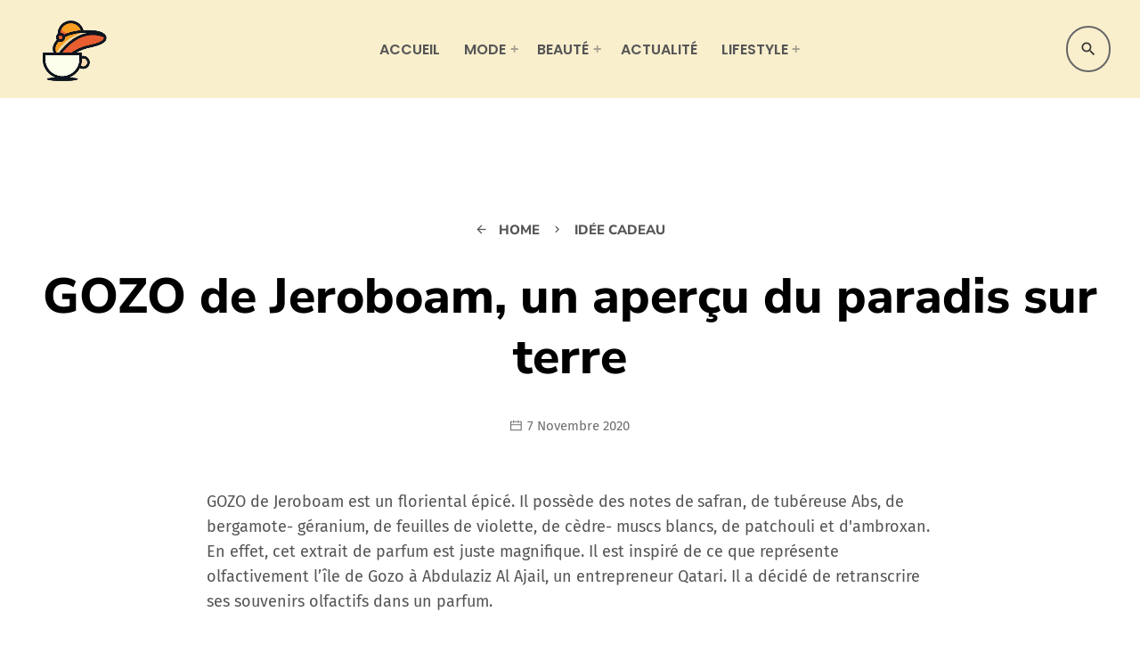

--- FILE ---
content_type: text/html; charset=UTF-8
request_url: https://lecafedelamode.fr/gozo-de-jeroboam-un-apercu-du-paradis-sur-terre/
body_size: 41720
content:
<!doctype html>
<html class="no-js" lang="fr-FR">
	<head><meta charset="UTF-8"><script>if(navigator.userAgent.match(/MSIE|Internet Explorer/i)||navigator.userAgent.match(/Trident\/7\..*?rv:11/i)){var href=document.location.href;if(!href.match(/[?&]nowprocket/)){if(href.indexOf("?")==-1){if(href.indexOf("#")==-1){document.location.href=href+"?nowprocket=1"}else{document.location.href=href.replace("#","?nowprocket=1#")}}else{if(href.indexOf("#")==-1){document.location.href=href+"&nowprocket=1"}else{document.location.href=href.replace("#","&nowprocket=1#")}}}}</script><script>(()=>{class RocketLazyLoadScripts{constructor(){this.v="2.0.4",this.userEvents=["keydown","keyup","mousedown","mouseup","mousemove","mouseover","mouseout","touchmove","touchstart","touchend","touchcancel","wheel","click","dblclick","input"],this.attributeEvents=["onblur","onclick","oncontextmenu","ondblclick","onfocus","onmousedown","onmouseenter","onmouseleave","onmousemove","onmouseout","onmouseover","onmouseup","onmousewheel","onscroll","onsubmit"]}async t(){this.i(),this.o(),/iP(ad|hone)/.test(navigator.userAgent)&&this.h(),this.u(),this.l(this),this.m(),this.k(this),this.p(this),this._(),await Promise.all([this.R(),this.L()]),this.lastBreath=Date.now(),this.S(this),this.P(),this.D(),this.O(),this.M(),await this.C(this.delayedScripts.normal),await this.C(this.delayedScripts.defer),await this.C(this.delayedScripts.async),await this.T(),await this.F(),await this.j(),await this.A(),window.dispatchEvent(new Event("rocket-allScriptsLoaded")),this.everythingLoaded=!0,this.lastTouchEnd&&await new Promise(t=>setTimeout(t,500-Date.now()+this.lastTouchEnd)),this.I(),this.H(),this.U(),this.W()}i(){this.CSPIssue=sessionStorage.getItem("rocketCSPIssue"),document.addEventListener("securitypolicyviolation",t=>{this.CSPIssue||"script-src-elem"!==t.violatedDirective||"data"!==t.blockedURI||(this.CSPIssue=!0,sessionStorage.setItem("rocketCSPIssue",!0))},{isRocket:!0})}o(){window.addEventListener("pageshow",t=>{this.persisted=t.persisted,this.realWindowLoadedFired=!0},{isRocket:!0}),window.addEventListener("pagehide",()=>{this.onFirstUserAction=null},{isRocket:!0})}h(){let t;function e(e){t=e}window.addEventListener("touchstart",e,{isRocket:!0}),window.addEventListener("touchend",function i(o){o.changedTouches[0]&&t.changedTouches[0]&&Math.abs(o.changedTouches[0].pageX-t.changedTouches[0].pageX)<10&&Math.abs(o.changedTouches[0].pageY-t.changedTouches[0].pageY)<10&&o.timeStamp-t.timeStamp<200&&(window.removeEventListener("touchstart",e,{isRocket:!0}),window.removeEventListener("touchend",i,{isRocket:!0}),"INPUT"===o.target.tagName&&"text"===o.target.type||(o.target.dispatchEvent(new TouchEvent("touchend",{target:o.target,bubbles:!0})),o.target.dispatchEvent(new MouseEvent("mouseover",{target:o.target,bubbles:!0})),o.target.dispatchEvent(new PointerEvent("click",{target:o.target,bubbles:!0,cancelable:!0,detail:1,clientX:o.changedTouches[0].clientX,clientY:o.changedTouches[0].clientY})),event.preventDefault()))},{isRocket:!0})}q(t){this.userActionTriggered||("mousemove"!==t.type||this.firstMousemoveIgnored?"keyup"===t.type||"mouseover"===t.type||"mouseout"===t.type||(this.userActionTriggered=!0,this.onFirstUserAction&&this.onFirstUserAction()):this.firstMousemoveIgnored=!0),"click"===t.type&&t.preventDefault(),t.stopPropagation(),t.stopImmediatePropagation(),"touchstart"===this.lastEvent&&"touchend"===t.type&&(this.lastTouchEnd=Date.now()),"click"===t.type&&(this.lastTouchEnd=0),this.lastEvent=t.type,t.composedPath&&t.composedPath()[0].getRootNode()instanceof ShadowRoot&&(t.rocketTarget=t.composedPath()[0]),this.savedUserEvents.push(t)}u(){this.savedUserEvents=[],this.userEventHandler=this.q.bind(this),this.userEvents.forEach(t=>window.addEventListener(t,this.userEventHandler,{passive:!1,isRocket:!0})),document.addEventListener("visibilitychange",this.userEventHandler,{isRocket:!0})}U(){this.userEvents.forEach(t=>window.removeEventListener(t,this.userEventHandler,{passive:!1,isRocket:!0})),document.removeEventListener("visibilitychange",this.userEventHandler,{isRocket:!0}),this.savedUserEvents.forEach(t=>{(t.rocketTarget||t.target).dispatchEvent(new window[t.constructor.name](t.type,t))})}m(){const t="return false",e=Array.from(this.attributeEvents,t=>"data-rocket-"+t),i="["+this.attributeEvents.join("],[")+"]",o="[data-rocket-"+this.attributeEvents.join("],[data-rocket-")+"]",s=(e,i,o)=>{o&&o!==t&&(e.setAttribute("data-rocket-"+i,o),e["rocket"+i]=new Function("event",o),e.setAttribute(i,t))};new MutationObserver(t=>{for(const n of t)"attributes"===n.type&&(n.attributeName.startsWith("data-rocket-")||this.everythingLoaded?n.attributeName.startsWith("data-rocket-")&&this.everythingLoaded&&this.N(n.target,n.attributeName.substring(12)):s(n.target,n.attributeName,n.target.getAttribute(n.attributeName))),"childList"===n.type&&n.addedNodes.forEach(t=>{if(t.nodeType===Node.ELEMENT_NODE)if(this.everythingLoaded)for(const i of[t,...t.querySelectorAll(o)])for(const t of i.getAttributeNames())e.includes(t)&&this.N(i,t.substring(12));else for(const e of[t,...t.querySelectorAll(i)])for(const t of e.getAttributeNames())this.attributeEvents.includes(t)&&s(e,t,e.getAttribute(t))})}).observe(document,{subtree:!0,childList:!0,attributeFilter:[...this.attributeEvents,...e]})}I(){this.attributeEvents.forEach(t=>{document.querySelectorAll("[data-rocket-"+t+"]").forEach(e=>{this.N(e,t)})})}N(t,e){const i=t.getAttribute("data-rocket-"+e);i&&(t.setAttribute(e,i),t.removeAttribute("data-rocket-"+e))}k(t){Object.defineProperty(HTMLElement.prototype,"onclick",{get(){return this.rocketonclick||null},set(e){this.rocketonclick=e,this.setAttribute(t.everythingLoaded?"onclick":"data-rocket-onclick","this.rocketonclick(event)")}})}S(t){function e(e,i){let o=e[i];e[i]=null,Object.defineProperty(e,i,{get:()=>o,set(s){t.everythingLoaded?o=s:e["rocket"+i]=o=s}})}e(document,"onreadystatechange"),e(window,"onload"),e(window,"onpageshow");try{Object.defineProperty(document,"readyState",{get:()=>t.rocketReadyState,set(e){t.rocketReadyState=e},configurable:!0}),document.readyState="loading"}catch(t){console.log("WPRocket DJE readyState conflict, bypassing")}}l(t){this.originalAddEventListener=EventTarget.prototype.addEventListener,this.originalRemoveEventListener=EventTarget.prototype.removeEventListener,this.savedEventListeners=[],EventTarget.prototype.addEventListener=function(e,i,o){o&&o.isRocket||!t.B(e,this)&&!t.userEvents.includes(e)||t.B(e,this)&&!t.userActionTriggered||e.startsWith("rocket-")||t.everythingLoaded?t.originalAddEventListener.call(this,e,i,o):(t.savedEventListeners.push({target:this,remove:!1,type:e,func:i,options:o}),"mouseenter"!==e&&"mouseleave"!==e||t.originalAddEventListener.call(this,e,t.savedUserEvents.push,o))},EventTarget.prototype.removeEventListener=function(e,i,o){o&&o.isRocket||!t.B(e,this)&&!t.userEvents.includes(e)||t.B(e,this)&&!t.userActionTriggered||e.startsWith("rocket-")||t.everythingLoaded?t.originalRemoveEventListener.call(this,e,i,o):t.savedEventListeners.push({target:this,remove:!0,type:e,func:i,options:o})}}J(t,e){this.savedEventListeners=this.savedEventListeners.filter(i=>{let o=i.type,s=i.target||window;return e!==o||t!==s||(this.B(o,s)&&(i.type="rocket-"+o),this.$(i),!1)})}H(){EventTarget.prototype.addEventListener=this.originalAddEventListener,EventTarget.prototype.removeEventListener=this.originalRemoveEventListener,this.savedEventListeners.forEach(t=>this.$(t))}$(t){t.remove?this.originalRemoveEventListener.call(t.target,t.type,t.func,t.options):this.originalAddEventListener.call(t.target,t.type,t.func,t.options)}p(t){let e;function i(e){return t.everythingLoaded?e:e.split(" ").map(t=>"load"===t||t.startsWith("load.")?"rocket-jquery-load":t).join(" ")}function o(o){function s(e){const s=o.fn[e];o.fn[e]=o.fn.init.prototype[e]=function(){return this[0]===window&&t.userActionTriggered&&("string"==typeof arguments[0]||arguments[0]instanceof String?arguments[0]=i(arguments[0]):"object"==typeof arguments[0]&&Object.keys(arguments[0]).forEach(t=>{const e=arguments[0][t];delete arguments[0][t],arguments[0][i(t)]=e})),s.apply(this,arguments),this}}if(o&&o.fn&&!t.allJQueries.includes(o)){const e={DOMContentLoaded:[],"rocket-DOMContentLoaded":[]};for(const t in e)document.addEventListener(t,()=>{e[t].forEach(t=>t())},{isRocket:!0});o.fn.ready=o.fn.init.prototype.ready=function(i){function s(){parseInt(o.fn.jquery)>2?setTimeout(()=>i.bind(document)(o)):i.bind(document)(o)}return"function"==typeof i&&(t.realDomReadyFired?!t.userActionTriggered||t.fauxDomReadyFired?s():e["rocket-DOMContentLoaded"].push(s):e.DOMContentLoaded.push(s)),o([])},s("on"),s("one"),s("off"),t.allJQueries.push(o)}e=o}t.allJQueries=[],o(window.jQuery),Object.defineProperty(window,"jQuery",{get:()=>e,set(t){o(t)}})}P(){const t=new Map;document.write=document.writeln=function(e){const i=document.currentScript,o=document.createRange(),s=i.parentElement;let n=t.get(i);void 0===n&&(n=i.nextSibling,t.set(i,n));const c=document.createDocumentFragment();o.setStart(c,0),c.appendChild(o.createContextualFragment(e)),s.insertBefore(c,n)}}async R(){return new Promise(t=>{this.userActionTriggered?t():this.onFirstUserAction=t})}async L(){return new Promise(t=>{document.addEventListener("DOMContentLoaded",()=>{this.realDomReadyFired=!0,t()},{isRocket:!0})})}async j(){return this.realWindowLoadedFired?Promise.resolve():new Promise(t=>{window.addEventListener("load",t,{isRocket:!0})})}M(){this.pendingScripts=[];this.scriptsMutationObserver=new MutationObserver(t=>{for(const e of t)e.addedNodes.forEach(t=>{"SCRIPT"!==t.tagName||t.noModule||t.isWPRocket||this.pendingScripts.push({script:t,promise:new Promise(e=>{const i=()=>{const i=this.pendingScripts.findIndex(e=>e.script===t);i>=0&&this.pendingScripts.splice(i,1),e()};t.addEventListener("load",i,{isRocket:!0}),t.addEventListener("error",i,{isRocket:!0}),setTimeout(i,1e3)})})})}),this.scriptsMutationObserver.observe(document,{childList:!0,subtree:!0})}async F(){await this.X(),this.pendingScripts.length?(await this.pendingScripts[0].promise,await this.F()):this.scriptsMutationObserver.disconnect()}D(){this.delayedScripts={normal:[],async:[],defer:[]},document.querySelectorAll("script[type$=rocketlazyloadscript]").forEach(t=>{t.hasAttribute("data-rocket-src")?t.hasAttribute("async")&&!1!==t.async?this.delayedScripts.async.push(t):t.hasAttribute("defer")&&!1!==t.defer||"module"===t.getAttribute("data-rocket-type")?this.delayedScripts.defer.push(t):this.delayedScripts.normal.push(t):this.delayedScripts.normal.push(t)})}async _(){await this.L();let t=[];document.querySelectorAll("script[type$=rocketlazyloadscript][data-rocket-src]").forEach(e=>{let i=e.getAttribute("data-rocket-src");if(i&&!i.startsWith("data:")){i.startsWith("//")&&(i=location.protocol+i);try{const o=new URL(i).origin;o!==location.origin&&t.push({src:o,crossOrigin:e.crossOrigin||"module"===e.getAttribute("data-rocket-type")})}catch(t){}}}),t=[...new Map(t.map(t=>[JSON.stringify(t),t])).values()],this.Y(t,"preconnect")}async G(t){if(await this.K(),!0!==t.noModule||!("noModule"in HTMLScriptElement.prototype))return new Promise(e=>{let i;function o(){(i||t).setAttribute("data-rocket-status","executed"),e()}try{if(navigator.userAgent.includes("Firefox/")||""===navigator.vendor||this.CSPIssue)i=document.createElement("script"),[...t.attributes].forEach(t=>{let e=t.nodeName;"type"!==e&&("data-rocket-type"===e&&(e="type"),"data-rocket-src"===e&&(e="src"),i.setAttribute(e,t.nodeValue))}),t.text&&(i.text=t.text),t.nonce&&(i.nonce=t.nonce),i.hasAttribute("src")?(i.addEventListener("load",o,{isRocket:!0}),i.addEventListener("error",()=>{i.setAttribute("data-rocket-status","failed-network"),e()},{isRocket:!0}),setTimeout(()=>{i.isConnected||e()},1)):(i.text=t.text,o()),i.isWPRocket=!0,t.parentNode.replaceChild(i,t);else{const i=t.getAttribute("data-rocket-type"),s=t.getAttribute("data-rocket-src");i?(t.type=i,t.removeAttribute("data-rocket-type")):t.removeAttribute("type"),t.addEventListener("load",o,{isRocket:!0}),t.addEventListener("error",i=>{this.CSPIssue&&i.target.src.startsWith("data:")?(console.log("WPRocket: CSP fallback activated"),t.removeAttribute("src"),this.G(t).then(e)):(t.setAttribute("data-rocket-status","failed-network"),e())},{isRocket:!0}),s?(t.fetchPriority="high",t.removeAttribute("data-rocket-src"),t.src=s):t.src="data:text/javascript;base64,"+window.btoa(unescape(encodeURIComponent(t.text)))}}catch(i){t.setAttribute("data-rocket-status","failed-transform"),e()}});t.setAttribute("data-rocket-status","skipped")}async C(t){const e=t.shift();return e?(e.isConnected&&await this.G(e),this.C(t)):Promise.resolve()}O(){this.Y([...this.delayedScripts.normal,...this.delayedScripts.defer,...this.delayedScripts.async],"preload")}Y(t,e){this.trash=this.trash||[];let i=!0;var o=document.createDocumentFragment();t.forEach(t=>{const s=t.getAttribute&&t.getAttribute("data-rocket-src")||t.src;if(s&&!s.startsWith("data:")){const n=document.createElement("link");n.href=s,n.rel=e,"preconnect"!==e&&(n.as="script",n.fetchPriority=i?"high":"low"),t.getAttribute&&"module"===t.getAttribute("data-rocket-type")&&(n.crossOrigin=!0),t.crossOrigin&&(n.crossOrigin=t.crossOrigin),t.integrity&&(n.integrity=t.integrity),t.nonce&&(n.nonce=t.nonce),o.appendChild(n),this.trash.push(n),i=!1}}),document.head.appendChild(o)}W(){this.trash.forEach(t=>t.remove())}async T(){try{document.readyState="interactive"}catch(t){}this.fauxDomReadyFired=!0;try{await this.K(),this.J(document,"readystatechange"),document.dispatchEvent(new Event("rocket-readystatechange")),await this.K(),document.rocketonreadystatechange&&document.rocketonreadystatechange(),await this.K(),this.J(document,"DOMContentLoaded"),document.dispatchEvent(new Event("rocket-DOMContentLoaded")),await this.K(),this.J(window,"DOMContentLoaded"),window.dispatchEvent(new Event("rocket-DOMContentLoaded"))}catch(t){console.error(t)}}async A(){try{document.readyState="complete"}catch(t){}try{await this.K(),this.J(document,"readystatechange"),document.dispatchEvent(new Event("rocket-readystatechange")),await this.K(),document.rocketonreadystatechange&&document.rocketonreadystatechange(),await this.K(),this.J(window,"load"),window.dispatchEvent(new Event("rocket-load")),await this.K(),window.rocketonload&&window.rocketonload(),await this.K(),this.allJQueries.forEach(t=>t(window).trigger("rocket-jquery-load")),await this.K(),this.J(window,"pageshow");const t=new Event("rocket-pageshow");t.persisted=this.persisted,window.dispatchEvent(t),await this.K(),window.rocketonpageshow&&window.rocketonpageshow({persisted:this.persisted})}catch(t){console.error(t)}}async K(){Date.now()-this.lastBreath>45&&(await this.X(),this.lastBreath=Date.now())}async X(){return document.hidden?new Promise(t=>setTimeout(t)):new Promise(t=>requestAnimationFrame(t))}B(t,e){return e===document&&"readystatechange"===t||(e===document&&"DOMContentLoaded"===t||(e===window&&"DOMContentLoaded"===t||(e===window&&"load"===t||e===window&&"pageshow"===t)))}static run(){(new RocketLazyLoadScripts).t()}}RocketLazyLoadScripts.run()})();</script>
		
		<meta http-equiv="X-UA-Compatible" content="IE=edge">
		<meta name="viewport" content="width=device-width, initial-scale=1.0">
		<!-- WP HEAD -->
		<meta name='robots' content='index, follow, max-image-preview:large, max-snippet:-1, max-video-preview:-1' />
	<style></style>
	
	<!-- This site is optimized with the Yoast SEO plugin v26.0 - https://yoast.com/wordpress/plugins/seo/ -->
	<title>GOZO de Jeroboam, un aperçu du paradis sur terre - Le Café de La Mode</title>
<link crossorigin data-rocket-preload as="font" href="https://lecafedelamode.fr/wp-content/plugins/qttm-reaktions/assets/qt-socicon/fonts/qt-socicon.woff" rel="preload">
<link crossorigin data-rocket-preload as="font" href="https://lecafedelamode.fr/wp-content/themes/typify/css/fonts/dripicons/fonts/dripicons-v2.woff" rel="preload">
<link crossorigin data-rocket-preload as="font" href="https://lecafedelamode.fr/wp-content/themes/typify/css/fonts/google-icons/MaterialIcons-Regular.woff2" rel="preload">
<link crossorigin data-rocket-preload as="font" href="https://lecafedelamode.fr/wp-content/fonts/fira-sans/va9E4kDNxMZdWfMOD5Vvl4jL.woff2" rel="preload">
<link crossorigin data-rocket-preload as="font" href="https://lecafedelamode.fr/wp-content/fonts/fira-sans/va9B4kDNxMZdWfMOD5VnMK7eRhf6.woff2" rel="preload">
<link crossorigin data-rocket-preload as="font" href="https://lecafedelamode.fr/wp-content/fonts/nunito-sans/pe1mMImSLYBIv1o4X1M8ce2xCx3yop4tQpF_MeTm0lfGWVpNn64CL7U8upHZIbMV51Q42ptCp5F5bxqqtQ1yiU4GVi5Xs1Ul.woff2" rel="preload">
<link crossorigin data-rocket-preload as="font" href="https://lecafedelamode.fr/wp-content/fonts/poppins/pxiByp8kv8JHgFVrLEj6Z1xlFQ.woff2" rel="preload">
<style id="wpr-usedcss">.qttm-reaktions-modal{position:fixed;left:0;top:0;width:100vw;height:100vh;z-index:100000;transform:translateZ(1e-10px);opacity:0;transition:opacity .3s;display:flex;flex-direction:row;justify-content:center;color:#fff;align-items:center}.qttm-reaktions-modal::after{content:" ";display:block;background:rgba(0,0,0,.83);position:absolute;transform-origin:center center;border-radius:50%;left:50%;width:130vw;height:130vw;margin-left:-65vw;margin-top:-65vw;top:50%;transform:scale(.01);transition:transform .6s cubic-bezier(.2,.8,.68,1)}.qttm-reaktions-modal.open{opacity:1}.qttm-reaktions-modal.open::after{transform:scale(1)}.qttm-reaktions-modal h1,.qttm-reaktions-modal h4{color:#fff}.qttm-reaktions-modal h1{font-size:32px}.qttm-reaktions-modal .qttm-reaktions-sharebox{z-index:10}.qttm-reaktions-modal .qttm-reaktions-close{position:absolute;top:30px;right:30px;cursor:pointer;transition:color .3s;font-size:16px;color:#fff;z-index:10}.qttm-reaktions-modal .qttm-reaktions-close i{font-size:inherit}.qttm-reaktions-modal .qttm-reaktions-close:hover{background:#fff;color:#202020}.qttm-reaktions-sharebox{padding:30px;overflow:hidden;text-align:center;max-width:280px;margin:0 auto}.qttm-reaktions-sharebox a{display:inline-block;margin:10px 4px}.qttm-reaktions-sharebox--fp{width:100%;max-width:600px;padding:40px}.qttm-reaktions-sharebox--fp h1{font-size:24px}.qttm-reaktions-sharebox--fp h4{text-transform:uppercase;position:relative}.qttm-reaktions-sharebox--fp h4 span{display:inline-block}.qttm-reaktions-sharebox--fp h4::after,.qttm-reaktions-sharebox--fp h4::before{content:" ";display:inline-block;width:40px;height:8px;border-top:2px dotted #fff;margin:0 10px}@media(max-width:900px){.qttm-reaktions-modal::after{width:240vh;height:240vh;margin-left:-120vh;margin-top:-120vh}}@-webkit-keyframes qttm-spin{from{transform:rotate(360deg)}to{transform:rotate(0)}}@keyframes qttm-spin{from{transform:rotate(360deg)}to{transform:rotate(0)}}.qttm-spin{-webkit-animation-name:qttm-spin;animation-name:qttm-spin;-webkit-animation-duration:.5s;animation-duration:.5s;-webkit-animation-iteration-count:infinite;animation-iteration-count:infinite;-webkit-animation-timing-function:linear;animation-timing-function:linear}[class*=" reakticons-"]:before,[class^=reakticons-]:before{font-family:reakticons!important;font-style:normal!important;font-weight:400!important;font-variant:normal!important;text-transform:none!important;speak:none;line-height:1;-webkit-font-smoothing:antialiased;-moz-osx-font-smoothing:grayscale}.reakticons-heart:before{content:"\6a"}@font-face{font-display:swap;font-family:qt-socicon;src:url(https://lecafedelamode.fr/wp-content/plugins/qttm-reaktions/assets/qt-socicon/fonts/qt-socicon.eot);src:url("https://lecafedelamode.fr/wp-content/plugins/qttm-reaktions/assets/qt-socicon/fonts/qt-socicon.eot?#iefix") format("embedded-opentype"),url(https://lecafedelamode.fr/wp-content/plugins/qttm-reaktions/assets/qt-socicon/fonts/qt-socicon.woff) format("woff"),url(https://lecafedelamode.fr/wp-content/plugins/qttm-reaktions/assets/qt-socicon/fonts/qt-socicon.ttf) format("truetype"),url("https://lecafedelamode.fr/wp-content/plugins/qttm-reaktions/assets/qt-socicon/fonts/qt-socicon.svg#qt-socicon") format("svg");font-weight:400;font-style:normal}[class*=" qt-socicon-"]:before,[class^=qt-socicon-]:before{font-family:qt-socicon!important;font-style:normal!important;font-weight:400!important;font-variant:normal!important;text-transform:none!important;speak:none;line-height:1;-webkit-font-smoothing:antialiased;-moz-osx-font-smoothing:grayscale}.qt-socicon-facebook:before{content:"\38"}.qt-socicon-linkedin:before{content:"\74"}.qt-socicon-tumblr:before{content:"\79"}.qt-socicon-pinterest:before{content:"\68"}.qt-socicon-whatsapp:before{content:"\62"}.qt-socicon-twitter:before{content:"\7a"}:where(.wp-block-button__link){border-radius:9999px;box-shadow:none;padding:calc(.667em + 2px) calc(1.333em + 2px);text-decoration:none}:root :where(.wp-block-button .wp-block-button__link.is-style-outline),:root :where(.wp-block-button.is-style-outline>.wp-block-button__link){border:2px solid;padding:.667em 1.333em}:root :where(.wp-block-button .wp-block-button__link.is-style-outline:not(.has-text-color)),:root :where(.wp-block-button.is-style-outline>.wp-block-button__link:not(.has-text-color)){color:currentColor}:root :where(.wp-block-button .wp-block-button__link.is-style-outline:not(.has-background)),:root :where(.wp-block-button.is-style-outline>.wp-block-button__link:not(.has-background)){background-color:initial;background-image:none}:where(.wp-block-calendar table:not(.has-background) th){background:#ddd}:where(.wp-block-columns){margin-bottom:1.75em}:where(.wp-block-columns.has-background){padding:1.25em 2.375em}:where(.wp-block-post-comments input[type=submit]){border:none}:where(.wp-block-cover-image:not(.has-text-color)),:where(.wp-block-cover:not(.has-text-color)){color:#fff}:where(.wp-block-cover-image.is-light:not(.has-text-color)),:where(.wp-block-cover.is-light:not(.has-text-color)){color:#000}:root :where(.wp-block-cover h1:not(.has-text-color)),:root :where(.wp-block-cover h2:not(.has-text-color)),:root :where(.wp-block-cover h3:not(.has-text-color)),:root :where(.wp-block-cover h4:not(.has-text-color)),:root :where(.wp-block-cover h5:not(.has-text-color)),:root :where(.wp-block-cover h6:not(.has-text-color)),:root :where(.wp-block-cover p:not(.has-text-color)){color:inherit}:where(.wp-block-file){margin-bottom:1.5em}:where(.wp-block-file__button){border-radius:2em;display:inline-block;padding:.5em 1em}:where(.wp-block-file__button):is(a):active,:where(.wp-block-file__button):is(a):focus,:where(.wp-block-file__button):is(a):hover,:where(.wp-block-file__button):is(a):visited{box-shadow:none;color:#fff;opacity:.85;text-decoration:none}:where(.wp-block-group.wp-block-group-is-layout-constrained){position:relative}.wp-block-image img{box-sizing:border-box;height:auto;max-width:100%;vertical-align:bottom}.wp-block-image :where(figcaption){margin-bottom:1em;margin-top:.5em}:root :where(.wp-block-image.is-style-rounded img,.wp-block-image .is-style-rounded img){border-radius:9999px}.wp-block-image figure{margin:0}:where(.wp-block-latest-comments:not([style*=line-height] .wp-block-latest-comments__comment)){line-height:1.1}:where(.wp-block-latest-comments:not([style*=line-height] .wp-block-latest-comments__comment-excerpt p)){line-height:1.8}:root :where(.wp-block-latest-posts.is-grid){padding:0}:root :where(.wp-block-latest-posts.wp-block-latest-posts__list){padding-left:0}ul{box-sizing:border-box}:root :where(ul.has-background,ol.has-background){padding:1.25em 2.375em}:where(.wp-block-navigation.has-background .wp-block-navigation-item a:not(.wp-element-button)),:where(.wp-block-navigation.has-background .wp-block-navigation-submenu a:not(.wp-element-button)){padding:.5em 1em}:where(.wp-block-navigation .wp-block-navigation__submenu-container .wp-block-navigation-item a:not(.wp-element-button)),:where(.wp-block-navigation .wp-block-navigation__submenu-container .wp-block-navigation-submenu a:not(.wp-element-button)),:where(.wp-block-navigation .wp-block-navigation__submenu-container .wp-block-navigation-submenu button.wp-block-navigation-item__content),:where(.wp-block-navigation .wp-block-navigation__submenu-container .wp-block-pages-list__item button.wp-block-navigation-item__content){padding:.5em 1em}:root :where(p.has-background){padding:1.25em 2.375em}:where(p.has-text-color:not(.has-link-color)) a{color:inherit}:where(.wp-block-post-comments-form) input:not([type=submit]),:where(.wp-block-post-comments-form) textarea{border:1px solid #949494;font-family:inherit;font-size:1em}:where(.wp-block-post-comments-form) input:where(:not([type=submit]):not([type=checkbox])),:where(.wp-block-post-comments-form) textarea{padding:calc(.667em + 2px)}:where(.wp-block-post-excerpt){margin-bottom:var(--wp--style--block-gap);margin-top:var(--wp--style--block-gap)}:where(.wp-block-preformatted.has-background){padding:1.25em 2.375em}:where(.wp-block-search__button){border:1px solid #ccc;padding:6px 10px}:where(.wp-block-search__input){font-family:inherit;font-size:inherit;font-style:inherit;font-weight:inherit;letter-spacing:inherit;line-height:inherit;text-transform:inherit}:where(.wp-block-search__button-inside .wp-block-search__inside-wrapper){border:1px solid #949494;box-sizing:border-box;padding:4px}:where(.wp-block-search__button-inside .wp-block-search__inside-wrapper) .wp-block-search__input{border:none;border-radius:0;padding:0 4px}:where(.wp-block-search__button-inside .wp-block-search__inside-wrapper) .wp-block-search__input:focus{outline:0}:where(.wp-block-search__button-inside .wp-block-search__inside-wrapper) :where(.wp-block-search__button){padding:4px 8px}:root :where(.wp-block-separator.is-style-dots){height:auto;line-height:1;text-align:center}:root :where(.wp-block-separator.is-style-dots):before{color:currentColor;content:"···";font-family:serif;font-size:1.5em;letter-spacing:2em;padding-left:2em}:root :where(.wp-block-site-logo.is-style-rounded){border-radius:9999px}:root :where(.wp-block-site-title a){color:inherit}:where(.wp-block-social-links:not(.is-style-logos-only)) .wp-social-link{background-color:#f0f0f0;color:#444}:where(.wp-block-social-links:not(.is-style-logos-only)) .wp-social-link-amazon{background-color:#f90;color:#fff}:where(.wp-block-social-links:not(.is-style-logos-only)) .wp-social-link-bandcamp{background-color:#1ea0c3;color:#fff}:where(.wp-block-social-links:not(.is-style-logos-only)) .wp-social-link-behance{background-color:#0757fe;color:#fff}:where(.wp-block-social-links:not(.is-style-logos-only)) .wp-social-link-bluesky{background-color:#0a7aff;color:#fff}:where(.wp-block-social-links:not(.is-style-logos-only)) .wp-social-link-codepen{background-color:#1e1f26;color:#fff}:where(.wp-block-social-links:not(.is-style-logos-only)) .wp-social-link-deviantart{background-color:#02e49b;color:#fff}:where(.wp-block-social-links:not(.is-style-logos-only)) .wp-social-link-dribbble{background-color:#e94c89;color:#fff}:where(.wp-block-social-links:not(.is-style-logos-only)) .wp-social-link-dropbox{background-color:#4280ff;color:#fff}:where(.wp-block-social-links:not(.is-style-logos-only)) .wp-social-link-etsy{background-color:#f45800;color:#fff}:where(.wp-block-social-links:not(.is-style-logos-only)) .wp-social-link-facebook{background-color:#1778f2;color:#fff}:where(.wp-block-social-links:not(.is-style-logos-only)) .wp-social-link-fivehundredpx{background-color:#000;color:#fff}:where(.wp-block-social-links:not(.is-style-logos-only)) .wp-social-link-flickr{background-color:#0461dd;color:#fff}:where(.wp-block-social-links:not(.is-style-logos-only)) .wp-social-link-foursquare{background-color:#e65678;color:#fff}:where(.wp-block-social-links:not(.is-style-logos-only)) .wp-social-link-github{background-color:#24292d;color:#fff}:where(.wp-block-social-links:not(.is-style-logos-only)) .wp-social-link-goodreads{background-color:#eceadd;color:#382110}:where(.wp-block-social-links:not(.is-style-logos-only)) .wp-social-link-google{background-color:#ea4434;color:#fff}:where(.wp-block-social-links:not(.is-style-logos-only)) .wp-social-link-gravatar{background-color:#1d4fc4;color:#fff}:where(.wp-block-social-links:not(.is-style-logos-only)) .wp-social-link-instagram{background-color:#f00075;color:#fff}:where(.wp-block-social-links:not(.is-style-logos-only)) .wp-social-link-lastfm{background-color:#e21b24;color:#fff}:where(.wp-block-social-links:not(.is-style-logos-only)) .wp-social-link-linkedin{background-color:#0d66c2;color:#fff}:where(.wp-block-social-links:not(.is-style-logos-only)) .wp-social-link-mastodon{background-color:#3288d4;color:#fff}:where(.wp-block-social-links:not(.is-style-logos-only)) .wp-social-link-medium{background-color:#000;color:#fff}:where(.wp-block-social-links:not(.is-style-logos-only)) .wp-social-link-meetup{background-color:#f6405f;color:#fff}:where(.wp-block-social-links:not(.is-style-logos-only)) .wp-social-link-patreon{background-color:#000;color:#fff}:where(.wp-block-social-links:not(.is-style-logos-only)) .wp-social-link-pinterest{background-color:#e60122;color:#fff}:where(.wp-block-social-links:not(.is-style-logos-only)) .wp-social-link-pocket{background-color:#ef4155;color:#fff}:where(.wp-block-social-links:not(.is-style-logos-only)) .wp-social-link-reddit{background-color:#ff4500;color:#fff}:where(.wp-block-social-links:not(.is-style-logos-only)) .wp-social-link-skype{background-color:#0478d7;color:#fff}:where(.wp-block-social-links:not(.is-style-logos-only)) .wp-social-link-snapchat{background-color:#fefc00;color:#fff;stroke:#000}:where(.wp-block-social-links:not(.is-style-logos-only)) .wp-social-link-soundcloud{background-color:#ff5600;color:#fff}:where(.wp-block-social-links:not(.is-style-logos-only)) .wp-social-link-spotify{background-color:#1bd760;color:#fff}:where(.wp-block-social-links:not(.is-style-logos-only)) .wp-social-link-telegram{background-color:#2aabee;color:#fff}:where(.wp-block-social-links:not(.is-style-logos-only)) .wp-social-link-threads{background-color:#000;color:#fff}:where(.wp-block-social-links:not(.is-style-logos-only)) .wp-social-link-tiktok{background-color:#000;color:#fff}:where(.wp-block-social-links:not(.is-style-logos-only)) .wp-social-link-tumblr{background-color:#011835;color:#fff}:where(.wp-block-social-links:not(.is-style-logos-only)) .wp-social-link-twitch{background-color:#6440a4;color:#fff}:where(.wp-block-social-links:not(.is-style-logos-only)) .wp-social-link-twitter{background-color:#1da1f2;color:#fff}:where(.wp-block-social-links:not(.is-style-logos-only)) .wp-social-link-vimeo{background-color:#1eb7ea;color:#fff}:where(.wp-block-social-links:not(.is-style-logos-only)) .wp-social-link-vk{background-color:#4680c2;color:#fff}:where(.wp-block-social-links:not(.is-style-logos-only)) .wp-social-link-wordpress{background-color:#3499cd;color:#fff}:where(.wp-block-social-links:not(.is-style-logos-only)) .wp-social-link-whatsapp{background-color:#25d366;color:#fff}:where(.wp-block-social-links:not(.is-style-logos-only)) .wp-social-link-x{background-color:#000;color:#fff}:where(.wp-block-social-links:not(.is-style-logos-only)) .wp-social-link-yelp{background-color:#d32422;color:#fff}:where(.wp-block-social-links:not(.is-style-logos-only)) .wp-social-link-youtube{background-color:red;color:#fff}:where(.wp-block-social-links.is-style-logos-only) .wp-social-link{background:0 0}:where(.wp-block-social-links.is-style-logos-only) .wp-social-link svg{height:1.25em;width:1.25em}:where(.wp-block-social-links.is-style-logos-only) .wp-social-link-amazon{color:#f90}:where(.wp-block-social-links.is-style-logos-only) .wp-social-link-bandcamp{color:#1ea0c3}:where(.wp-block-social-links.is-style-logos-only) .wp-social-link-behance{color:#0757fe}:where(.wp-block-social-links.is-style-logos-only) .wp-social-link-bluesky{color:#0a7aff}:where(.wp-block-social-links.is-style-logos-only) .wp-social-link-codepen{color:#1e1f26}:where(.wp-block-social-links.is-style-logos-only) .wp-social-link-deviantart{color:#02e49b}:where(.wp-block-social-links.is-style-logos-only) .wp-social-link-dribbble{color:#e94c89}:where(.wp-block-social-links.is-style-logos-only) .wp-social-link-dropbox{color:#4280ff}:where(.wp-block-social-links.is-style-logos-only) .wp-social-link-etsy{color:#f45800}:where(.wp-block-social-links.is-style-logos-only) .wp-social-link-facebook{color:#1778f2}:where(.wp-block-social-links.is-style-logos-only) .wp-social-link-fivehundredpx{color:#000}:where(.wp-block-social-links.is-style-logos-only) .wp-social-link-flickr{color:#0461dd}:where(.wp-block-social-links.is-style-logos-only) .wp-social-link-foursquare{color:#e65678}:where(.wp-block-social-links.is-style-logos-only) .wp-social-link-github{color:#24292d}:where(.wp-block-social-links.is-style-logos-only) .wp-social-link-goodreads{color:#382110}:where(.wp-block-social-links.is-style-logos-only) .wp-social-link-google{color:#ea4434}:where(.wp-block-social-links.is-style-logos-only) .wp-social-link-gravatar{color:#1d4fc4}:where(.wp-block-social-links.is-style-logos-only) .wp-social-link-instagram{color:#f00075}:where(.wp-block-social-links.is-style-logos-only) .wp-social-link-lastfm{color:#e21b24}:where(.wp-block-social-links.is-style-logos-only) .wp-social-link-linkedin{color:#0d66c2}:where(.wp-block-social-links.is-style-logos-only) .wp-social-link-mastodon{color:#3288d4}:where(.wp-block-social-links.is-style-logos-only) .wp-social-link-medium{color:#000}:where(.wp-block-social-links.is-style-logos-only) .wp-social-link-meetup{color:#f6405f}:where(.wp-block-social-links.is-style-logos-only) .wp-social-link-patreon{color:#000}:where(.wp-block-social-links.is-style-logos-only) .wp-social-link-pinterest{color:#e60122}:where(.wp-block-social-links.is-style-logos-only) .wp-social-link-pocket{color:#ef4155}:where(.wp-block-social-links.is-style-logos-only) .wp-social-link-reddit{color:#ff4500}:where(.wp-block-social-links.is-style-logos-only) .wp-social-link-skype{color:#0478d7}:where(.wp-block-social-links.is-style-logos-only) .wp-social-link-snapchat{color:#fff;stroke:#000}:where(.wp-block-social-links.is-style-logos-only) .wp-social-link-soundcloud{color:#ff5600}:where(.wp-block-social-links.is-style-logos-only) .wp-social-link-spotify{color:#1bd760}:where(.wp-block-social-links.is-style-logos-only) .wp-social-link-telegram{color:#2aabee}:where(.wp-block-social-links.is-style-logos-only) .wp-social-link-threads{color:#000}:where(.wp-block-social-links.is-style-logos-only) .wp-social-link-tiktok{color:#000}:where(.wp-block-social-links.is-style-logos-only) .wp-social-link-tumblr{color:#011835}:where(.wp-block-social-links.is-style-logos-only) .wp-social-link-twitch{color:#6440a4}:where(.wp-block-social-links.is-style-logos-only) .wp-social-link-twitter{color:#1da1f2}:where(.wp-block-social-links.is-style-logos-only) .wp-social-link-vimeo{color:#1eb7ea}:where(.wp-block-social-links.is-style-logos-only) .wp-social-link-vk{color:#4680c2}:where(.wp-block-social-links.is-style-logos-only) .wp-social-link-whatsapp{color:#25d366}:where(.wp-block-social-links.is-style-logos-only) .wp-social-link-wordpress{color:#3499cd}:where(.wp-block-social-links.is-style-logos-only) .wp-social-link-x{color:#000}:where(.wp-block-social-links.is-style-logos-only) .wp-social-link-yelp{color:#d32422}:where(.wp-block-social-links.is-style-logos-only) .wp-social-link-youtube{color:red}:root :where(.wp-block-social-links .wp-social-link a){padding:.25em}:root :where(.wp-block-social-links.is-style-logos-only .wp-social-link a){padding:0}:root :where(.wp-block-social-links.is-style-pill-shape .wp-social-link a){padding-left:.66667em;padding-right:.66667em}:root :where(.wp-block-tag-cloud.is-style-outline){display:flex;flex-wrap:wrap;gap:1ch}:root :where(.wp-block-tag-cloud.is-style-outline a){border:1px solid;font-size:unset!important;margin-right:0;padding:1ch 2ch;text-decoration:none!important}:where(.wp-block-term-description){margin-bottom:var(--wp--style--block-gap);margin-top:var(--wp--style--block-gap)}:where(pre.wp-block-verse){font-family:inherit}:root{--wp--preset--font-size--normal:16px;--wp--preset--font-size--huge:42px}html :where(.has-border-color){border-style:solid}html :where([style*=border-top-color]){border-top-style:solid}html :where([style*=border-right-color]){border-right-style:solid}html :where([style*=border-bottom-color]){border-bottom-style:solid}html :where([style*=border-left-color]){border-left-style:solid}html :where([style*=border-width]){border-style:solid}html :where([style*=border-top-width]){border-top-style:solid}html :where([style*=border-right-width]){border-right-style:solid}html :where([style*=border-bottom-width]){border-bottom-style:solid}html :where([style*=border-left-width]){border-left-style:solid}html :where(img[class*=wp-image-]){height:auto;max-width:100%}:where(figure){margin:0 0 1em}html :where(.is-position-sticky){--wp-admin--admin-bar--position-offset:var(--wp-admin--admin-bar--height,0px)}@media screen and (max-width:600px){html :where(.is-position-sticky){--wp-admin--admin-bar--position-offset:0px}}:root :where(.wp-block-image figcaption){color:#555;font-size:13px;text-align:center}.wp-block-image{margin:0 0 1em}:where(.wp-block-group.has-background){padding:1.25em 2.375em}:root :where(.wp-block-template-part.has-background){margin-bottom:0;margin-top:0;padding:1.25em 2.375em}:root{--wp--preset--aspect-ratio--square:1;--wp--preset--aspect-ratio--4-3:4/3;--wp--preset--aspect-ratio--3-4:3/4;--wp--preset--aspect-ratio--3-2:3/2;--wp--preset--aspect-ratio--2-3:2/3;--wp--preset--aspect-ratio--16-9:16/9;--wp--preset--aspect-ratio--9-16:9/16;--wp--preset--color--black:#000000;--wp--preset--color--cyan-bluish-gray:#abb8c3;--wp--preset--color--white:#ffffff;--wp--preset--color--pale-pink:#f78da7;--wp--preset--color--vivid-red:#cf2e2e;--wp--preset--color--luminous-vivid-orange:#ff6900;--wp--preset--color--luminous-vivid-amber:#fcb900;--wp--preset--color--light-green-cyan:#7bdcb5;--wp--preset--color--vivid-green-cyan:#00d084;--wp--preset--color--pale-cyan-blue:#8ed1fc;--wp--preset--color--vivid-cyan-blue:#0693e3;--wp--preset--color--vivid-purple:#9b51e0;--wp--preset--gradient--vivid-cyan-blue-to-vivid-purple:linear-gradient(135deg,rgba(6, 147, 227, 1) 0%,rgb(155, 81, 224) 100%);--wp--preset--gradient--light-green-cyan-to-vivid-green-cyan:linear-gradient(135deg,rgb(122, 220, 180) 0%,rgb(0, 208, 130) 100%);--wp--preset--gradient--luminous-vivid-amber-to-luminous-vivid-orange:linear-gradient(135deg,rgba(252, 185, 0, 1) 0%,rgba(255, 105, 0, 1) 100%);--wp--preset--gradient--luminous-vivid-orange-to-vivid-red:linear-gradient(135deg,rgba(255, 105, 0, 1) 0%,rgb(207, 46, 46) 100%);--wp--preset--gradient--very-light-gray-to-cyan-bluish-gray:linear-gradient(135deg,rgb(238, 238, 238) 0%,rgb(169, 184, 195) 100%);--wp--preset--gradient--cool-to-warm-spectrum:linear-gradient(135deg,rgb(74, 234, 220) 0%,rgb(151, 120, 209) 20%,rgb(207, 42, 186) 40%,rgb(238, 44, 130) 60%,rgb(251, 105, 98) 80%,rgb(254, 248, 76) 100%);--wp--preset--gradient--blush-light-purple:linear-gradient(135deg,rgb(255, 206, 236) 0%,rgb(152, 150, 240) 100%);--wp--preset--gradient--blush-bordeaux:linear-gradient(135deg,rgb(254, 205, 165) 0%,rgb(254, 45, 45) 50%,rgb(107, 0, 62) 100%);--wp--preset--gradient--luminous-dusk:linear-gradient(135deg,rgb(255, 203, 112) 0%,rgb(199, 81, 192) 50%,rgb(65, 88, 208) 100%);--wp--preset--gradient--pale-ocean:linear-gradient(135deg,rgb(255, 245, 203) 0%,rgb(182, 227, 212) 50%,rgb(51, 167, 181) 100%);--wp--preset--gradient--electric-grass:linear-gradient(135deg,rgb(202, 248, 128) 0%,rgb(113, 206, 126) 100%);--wp--preset--gradient--midnight:linear-gradient(135deg,rgb(2, 3, 129) 0%,rgb(40, 116, 252) 100%);--wp--preset--font-size--small:13px;--wp--preset--font-size--medium:20px;--wp--preset--font-size--large:36px;--wp--preset--font-size--x-large:42px;--wp--preset--spacing--20:0.44rem;--wp--preset--spacing--30:0.67rem;--wp--preset--spacing--40:1rem;--wp--preset--spacing--50:1.5rem;--wp--preset--spacing--60:2.25rem;--wp--preset--spacing--70:3.38rem;--wp--preset--spacing--80:5.06rem;--wp--preset--shadow--natural:6px 6px 9px rgba(0, 0, 0, .2);--wp--preset--shadow--deep:12px 12px 50px rgba(0, 0, 0, .4);--wp--preset--shadow--sharp:6px 6px 0px rgba(0, 0, 0, .2);--wp--preset--shadow--outlined:6px 6px 0px -3px rgba(255, 255, 255, 1),6px 6px rgba(0, 0, 0, 1);--wp--preset--shadow--crisp:6px 6px 0px rgba(0, 0, 0, 1)}:where(.is-layout-flex){gap:.5em}:where(.is-layout-grid){gap:.5em}:where(.wp-block-post-template.is-layout-flex){gap:1.25em}:where(.wp-block-post-template.is-layout-grid){gap:1.25em}:where(.wp-block-columns.is-layout-flex){gap:2em}:where(.wp-block-columns.is-layout-grid){gap:2em}:root :where(.wp-block-pullquote){font-size:1.5em;line-height:1.6}@font-face{font-display:swap;font-family:dripicons-v2;src:url(https://lecafedelamode.fr/wp-content/themes/typify/css/fonts/dripicons/fonts/dripicons-v2.eot);src:url("https://lecafedelamode.fr/wp-content/themes/typify/css/fonts/dripicons/fonts/dripicons-v2.eot?#iefix") format("embedded-opentype"),url(https://lecafedelamode.fr/wp-content/themes/typify/css/fonts/dripicons/fonts/dripicons-v2.woff) format("woff"),url(https://lecafedelamode.fr/wp-content/themes/typify/css/fonts/dripicons/fonts/dripicons-v2.ttf) format("truetype"),url("https://lecafedelamode.fr/wp-content/themes/typify/css/fonts/dripicons/fonts/dripicons-v2.svg#dripicons-v2") format("svg");font-weight:400;font-style:normal}[class*=" dripicons-"]:before,[class^=dripicons-]:before{font-family:dripicons-v2!important;font-style:normal!important;font-weight:400!important;font-variant:normal!important;text-transform:none!important;speak:none;line-height:1;-webkit-font-smoothing:antialiased;-moz-osx-font-smoothing:grayscale}.dripicons-calendar:before{content:"\4d"}.dripicons-user:before{content:"\e056"}@font-face{font-family:'Material Icons';font-style:normal;font-weight:400;font-display:swap;src:url(https://lecafedelamode.fr/wp-content/themes/typify/css/fonts/google-icons/MaterialIcons-Regular.eot);src:local('Material Icons'),local('MaterialIcons-Regular'),url(https://lecafedelamode.fr/wp-content/themes/typify/css/fonts/google-icons/MaterialIcons-Regular.woff2) format('woff2'),url(https://lecafedelamode.fr/wp-content/themes/typify/css/fonts/google-icons/MaterialIcons-Regular.woff) format('woff'),url(https://lecafedelamode.fr/wp-content/themes/typify/css/fonts/google-icons/MaterialIcons-Regular.ttf) format('truetype')}.material-icons{font-family:'Material Icons';font-weight:400;font-style:normal;display:inline-block;line-height:1;text-transform:none;letter-spacing:normal;word-wrap:normal;white-space:nowrap;direction:ltr;-webkit-font-smoothing:antialiased;text-rendering:optimizeLegibility;-moz-osx-font-smoothing:grayscale;font-feature-settings:'liga'}:root,html{--typify-max-layout-width:3000px;--typify-max-container-size:1670px;--typify-container-size:1240px;--typify-container-size--tablet:720px;--typify-container-size--tablet--horiz-card:920px;--typify-max-content-width:816px;--typify-section-padding:70px;--typify-section-padding--tablet:90px;--typify-section-padding--desktop:120px;--typify-section-padding-responsive:70px;--typify-colors-background:#050505;--typify-colors-paper:#1d1d1d;--typify-colors-ink:#dddddd;--typify-colors-captions:#ffffff;--typify-input-border-color:#5b5a5a;--typify-input-background:#101011;--typify-input-text:#dddddd;--typify-colors-borders:rgba(150, 150, 150, .2);--typify-font-size:16px;--typify-font-size:22px;--typify-font-size:18px;--typify-colors-accent:#ff2400;--typify-colors-accent--hover:#ff6046;--typify-colors-special:#db004e;--typify-colors-special--hover:#ff005b;--typify-colors-offcanvas:#0e1112;--typify-colors-offcanvas-text:#cccccc;--typify-colors-offcanvas-link:#ff2400;--typify-colors-offcanvas-link--hover:#ff6046;--typify-colors-offcanvas-menu-separators:#bbbbbb;--typify-offcanvas-menu-size:15px;--typify-footer-background:#000000;--typify-footer-color:#cccccc;--typify-footer-links:#ff2400;--typify-footer-links--hover:#ff6046;--typify-footer-fontsize:0.85em;--typify-card-border-radius:8px;--typify-card-border-radius-s:6px;--typify-card-padding-ver--mob:30px;--typify-card-padding-hor--mob:20px;--typify-card-padding-ver:50px;--typify-card-padding-hor:40px;--typify-card-shadow--color:rgba(0, 0, 0, 0);--typify-card-shadow--size:14px;--typify-card-shadow:0 5px var(--typify-card-shadow--size) 2px var(--typify-card-shadow--color);--typify-text-shadow:2px 6px 10px rgba(0, 0, 0, .8);--typify-card-internalspacing:13px;--typify-card-internalspacing--desktop:24px;--typify-thumb-bg--start:#333333;--typify-thumb-bg--end:#111111;--typify-thumb-bg:linear-gradient(45deg, var(--typify-thumb-bg--start) 0%, var(--typify-thumb-bg--end) 100%);--typify-input-border-radius:8px;--typify-formfield-minheight:60px;--typify-formfield-padding:8px 16px 10px;--typify-formfield-minheight:44px;--typify-formfield-padding:2px 8px;--typify-menu-size--tablet:70px;--typify-menu-padding--tablet:8px;--typify-menu-size--desktop:100px;--typify-menu-padding--desktop:0 15px;--typify-menu-lineheight--desktop:1.4em;--typify-submenu-width:260px;--typify-submenu-padding:25px;--typify-submenu-background--hover:var(--typify-colors-accent);--typify-submenu-color--hover:var(--typify-colors-accent--hover);--typify--border-radius:0;--typify--border-radius-s:0;--typify-btn-border:2px;--typify-btn-radius:50px;--typify-btn-size:40px;--typify-btn-size--l:52px;--typify-btn-size--s:34px;--typify-btn-size--xs:24px;--typify-btn-background-color--default:var(--typify-colors-accent, #ff2400);--typify-btn-background-color--default--hover:var(--typify-colors-accent--hover, #ff6046);--typify-btn-text-color--default:#ffffff;--typify-btn-text-color--default--hover:#ffffff;--typify-btn-background-color--secondary:#555555;--typify-btn-background-color--secondary--hover:#777777;--typify-btn-text-color--secondary:#ffffff;--typify-btn-text-color--secondary--hover:#ffffff;--typify-btn-border-color--ghost:#666666;--typify-btn-border-color--ghost--hover:#777777;--typify-btn-background-color--ghost:transparent;--typify-btn-background-color--ghost--hover:#777777;--typify-btn-text-color--ghost:#cccccc;--typify-btn-text-color--ghost--hover:#ededed;--typify-hover-trtime:0.35s;--typify-hover-img-scale:1.01;--typify-hover-img-scale-hov:1.3;--typify-hover-img-blur:blur(0px);--typify-hover-img-blur-hov:blur(8px);--typify-hover-img-brightness:brightness(1);--typify-hover-img-brightness-hov:brightness(0.5);--typify-hover-color--left:rgba(94, 28, 228, .4);--typify-hover-color--right:rgba(0, 156, 255, .4);--typify-hover-color:linear-gradient(45deg, var( --typify-hover-color--left) 0%, var( --typify-hover-color--right) 100%);--typify-header-background-color:#343434;--typify-header-background-position:absolute;--typify-header-background-height:30vh;--typify-header-gradient-opacity:100%;--typify-page-gradient-opacity:100%;--typify-header-picture-opacity:100%;--typify-header-picture-blur:0;--tipify-pill-size:26px;--tipify-pill-width:50px;--tipify-pill-space:3px;--tipify-pill-font:10px;--qtum-btn-background-color--liked:var(--typify-colors-accent)}@media only screen and (min-width :993px){:root,html{--typify-formfield-minheight:70px;--typify-formfield-padding:19px 34px 21px}:root,html{--typify-btn-size:46px;--typify-btn-size--l:60px;--typify-btn-size--s:36px;--typify-btn-size--xs:26px}}:root .typify-scheme-light,html .typify-scheme-light{--typify-colors-background:#ffffff;--typify-colors-paper:#efefef;--typify-colors-ink:#555555;--typify-colors-captions:#000000;--typify-colors-borders:rgba(150, 150, 150, .2);--typify-input-border-color:#bdbdbd;--typify-input-background:#ebebeb;--typify-input-text:#202020;--typify-btn-text-color--ghost:#303030}@font-face{font-family:"Material Icons";font-style:normal;font-weight:400;font-display:swap;src:url(https://lecafedelamode.fr/wp-content/themes/typify/css/fonts/google-icons/MaterialIcons-Regular.eot);src:local("Material Icons"),local("MaterialIcons-Regular"),url(https://lecafedelamode.fr/wp-content/themes/typify/css/fonts/google-icons/MaterialIcons-Regular.woff2) format("woff2"),url(https://lecafedelamode.fr/wp-content/themes/typify/css/fonts/google-icons/MaterialIcons-Regular.woff) format("woff"),url(https://lecafedelamode.fr/wp-content/themes/typify/css/fonts/google-icons/MaterialIcons-Regular.ttf) format("truetype")}.material-icons{font-family:"Material Icons";font-weight:400;font-style:normal;display:inline-block;text-transform:none;letter-spacing:normal;word-wrap:normal;white-space:nowrap;direction:ltr;-webkit-font-smoothing:antialiased;text-rendering:optimizeLegibility;-moz-osx-font-smoothing:grayscale;font-feature-settings:"liga"}.qttm_reaktions-link.typify-btn--r .count{position:absolute;background-color:var(--qtum-btn-background-color--liked);color:var(--qtum-btn-background-color--liked-icon);border-radius:8px;padding:2px 4px;font-size:11px;line-height:1em;vertical-align:middle;top:0;right:0;opacity:1}.qttm_reaktions-link.typify-btn--r .count:empty{background-color:transparent}.typify-sharerow{clear:both;display:flex;align-items:center;flex-wrap:wrap;justify-content:space-between;padding:20px 0;border-top:1px solid var(--typify-colors-borders)}.typify-sharerow::after{display:table;clear:both;content:" ";width:100%}.typify-sharerow .qttm-reaktions-sharebox{padding:0;display:inline-block;max-width:100%;margin:0;width:auto;float:right}.qttm-reaktions-sharebox a.qttm-reaktions-sbtn___like{display:none}.qttm-reaktions-sharebox a{min-height:var(--typify-btn-size);padding:14px 25px;text-transform:uppercase;font-size:18px;line-height:13px;cursor:pointer;text-rendering:geometricPrecision;border-radius:var(--typify-btn-radius);-webkit-filter:none;filter:none;justify-content:center;display:inline-flex;text-align:center;vertical-align:middle;align-items:center;position:relative;z-index:1;box-sizing:border-box;background-position:0 0;background-size:100% 100%;align-self:flex-start;-webkit-user-select:none;-ms-user-select:none;-moz-user-select:none;user-select:none;min-width:var(--typify-btn-size);min-height:var(--typify-btn-size);border:var(--typify-btn-border) solid;border-color:var(--typify-btn-border-color--ghost);background-color:var(--typify-btn-background-color--ghost);color:var(--typify-btn-text-color--ghost);padding:10px}.qttm-reaktions-sharebox a i{margin:0}@media only screen and (min-width :1200px){:root,html{--typify-btn-size:50px;--typify-btn-size--l:70px;--typify-btn-size--s:40px;--typify-btn-size--xs:26px}:root,html{--tipify-pill-size:40px;--tipify-pill-width:80px;--tipify-pill-space:8px;--tipify-pill-font:12px;--typify-section-padding-responsive:120px}.qttm-reaktions-sharebox a:hover{background-color:var(--typify-btn-background-color--default--hover);color:var(--typify-btn-text-color--default--hover)}}.typify-metadata [class*=typify-metaitem__reaktion]{text-rendering:geometricPrecision;border-color:inherit;border-radius:var(--typify-btn-radius);-webkit-filter:none;filter:none;justify-content:center;text-align:center;vertical-align:middle;align-items:center;position:relative;z-index:1;box-sizing:border-box;background-color:var(--typify-btn-background-color--secondary);color:var(--typify-btn-text-color--secondary);margin:0 4px 5px 0;padding:3px 12px;line-height:.8em;box-sizing:content-box;display:inline-block}.typify-metadata [class*=typify-metaitem__reaktion]:empty{display:none}.typify-metadata [class*=typify-metaitem__reaktion] span{line-height:.8;display:inline}.typify-metadata [class*=typify-metaitem__reaktion] i{display:inline-flex;vertical-align:middle;margin:0 7px 0 0;padding:0}.typify-btn.qttm-liked,.typify-metaitem__reaktion--likes:has(.qttm_reaktions-link.qttm-liked){background-color:var(--typify-btn-background-color--default);color:var(--typify-btn-text-color--default);border-color:transparent}.typify-btn.qttm-liked i,.typify-metaitem__reaktion--likes:has(.qttm_reaktions-link.qttm-liked) i{color:var(--typify-btn-text-color--default)}.typify-btn.qttm-liked:hover,.typify-btn.qttm-liked:hover i,.typify-metaitem__reaktion--likes:has(.qttm_reaktions-link.qttm-liked):hover,.typify-metaitem__reaktion--likes:has(.qttm_reaktions-link.qttm-liked):hover i{color:var(--typify-btn-text-color--default--hover)}.typify-btn.qttm-liked:hover,.typify-metaitem__reaktion--likes:has(.qttm_reaktions-link.qttm-liked):hover{border-color:transparent;background-color:var(--typify-btn-background-color--default--hover);color:var(--typify-btn-text-color--default--hover)}.qttm-reaktions-sharebox--fp__c a{color:#fff}.animated{-webkit-animation-duration:1s;animation-duration:1s;-webkit-animation-fill-mode:both;animation-fill-mode:both}@-webkit-keyframes swing{20%{transform:rotate(15deg)}40%{transform:rotate(-10deg)}60%{transform:rotate(5deg)}80%{transform:rotate(-5deg)}to{transform:rotate(0)}}@keyframes swing{20%{transform:rotate(15deg)}40%{transform:rotate(-10deg)}60%{transform:rotate(5deg)}80%{transform:rotate(-5deg)}to{transform:rotate(0)}}.swing{transform-origin:top center;-webkit-animation-name:swing;animation-name:swing}html{font-family:sans-serif;-ms-text-size-adjust:100%;-webkit-text-size-adjust:100%;box-sizing:border-box}body{margin:0}*,:after,:before{box-sizing:inherit}a{text-decoration:none;-webkit-tap-highlight-color:transparent}article,figcaption,figure,footer,header,main,nav{display:block}audio,canvas,progress,video{display:inline-block;vertical-align:baseline}audio{display:block;width:100%}audio:not([controls]){display:none;height:0}[hidden],template{display:none}a{background-color:transparent}a:active,a:hover{outline:0}img{border:0}svg:not(:root){overflow:hidden}figure{margin:0 0 1em}code{font-family:monospace,monospace;font-size:1em}button,input,optgroup,select,textarea{color:inherit;font:inherit;margin:0}button{overflow:visible}button,html input[type=button],input[type=submit]{-webkit-appearance:button;cursor:pointer}button[disabled],html input[disabled]{cursor:default}button::-moz-focus-inner,input::-moz-focus-inner{border:0;padding:0}input{line-height:normal}input[type=checkbox],input[type=radio]{margin-right:6px}input[type=number]::-webkit-inner-spin-button,input[type=number]::-webkit-outer-spin-button{height:auto}input[type=search]{-webkit-appearance:textfield;box-sizing:content-box}input[type=search]::-webkit-search-cancel-button,input[type=search]::-webkit-search-decoration{-webkit-appearance:none}fieldset{border:2px solid var(--typify-colors-borders);margin:0 0 30px;padding:var(--typify-card-padding-ver) var(--typify-card-padding-hor);border-radius:var(--typify-card-border-radius)}legend{border:0;padding:0}textarea{overflow:auto}optgroup{font-weight:700}table{border-collapse:collapse;border-spacing:0}ul{padding:0}ul li{list-style-type:none}table{border:none}table{width:100%;display:table}@media only screen and (max-width :1199px){.typify-hide-on-large-and-down{display:none!important}}@media only screen and (min-width :1200px){.typify-hide-on-large-only{display:none!important}}.typify-global{max-width:100%;max-width:100vw;overflow:hidden;margin:0 auto}.typify-pagecontent{position:relative}.typify-pagecontent::after{display:block;content:" ";width:100%;height:100%;top:0;left:0;z-index:0;background:linear-gradient(180deg,transparent 0,var(--typify-colors-background) 100vh);position:absolute;opacity:var(--typify-page-gradient-opacity)}.typify-container{width:100%;padding:0 16px;margin:0 auto}.typify-master{overflow-x:hidden;position:relative}.typify-master{overflow:hidden;width:100%;margin:0 auto}.typify-menu-stick .typify-master{margin-top:50px}.typify-maincontent{position:relative;z-index:2}.typify-left{float:left!important}*,:after,:before{box-sizing:border-box;-webkit-backface-visibility:hidden;margin:0;padding:0;outline:0!important}a{outline:0!important;transition:color .25s}img{max-width:100%;height:auto;display:inline-block}.typify-card{border-radius:var(--typify-card-border-radius);overflow:hidden;box-shadow:var(--typify-card-shadow)}.typify-pad{padding:20px}.typify-loadmore-container{margin-top:0}.typify-tooltip{display:none}.typify-tabs__switch{margin-bottom:16px}.typify-tabs__menu{margin:1.4rem 0 .7rem;padding:0;position:absolute;z-index:1;display:flex;flex-direction:column;display:none;padding:30px;z-index:10000;width:100%;height:100%;width:100vw;height:100vh;top:0;left:0;overflow:hidden;overflow-y:auto}.typify-tabs__menu li{list-style:none;display:inline;margin:0 0 5px;padding:0;display:flex;flex-flow:row;flex-grow:1;padding:0}.typify-tabs__menu li a{display:inline-flex;display:inline;text-align:center;width:100%;cursor:pointer;padding:10px 0}@media only screen and (max-width :1199px){.typify-tabs__menu.open{display:block;background-color:var(--typify-colors-paper);width:100%;max-width:90%;margin-right:5%;margin-left:5%;height:auto;overflow:hidden;overflow-y:scroll;box-shadow:0 10px 10px rgba(0,0,0,.6);top:30px;border-radius:var(--typify-card-border-radius)}}.typify-tabs__content{display:none}.typify-tabs__content>.typify-caption{margin-bottom:50px}.owl-item{padding:10px}.collapsible{margin:0}.collapsible-header{display:block;cursor:pointer;min-height:50px;line-height:50px}.collapsible-header i{width:2rem;font-size:1.6rem;line-height:50px;display:block;float:left;text-align:center;margin-right:1rem}.collapsible-body{display:none;box-sizing:border-box}body,html{font-size:var(--typify-font-size);line-height:1.6;text-rendering:optimizeLegibility}i.material-icons:before{display:none}p{margin-bottom:1em;-webkit-hyphens:initial;-ms-hyphens:initial;hyphens:initial}p:last-child{margin-bottom:0}p i{position:initial;vertical-align:middle}p img{margin-bottom:1.4em}h1,h2,h3,h4{margin:1.1em 0 .5em;line-height:1.36em;letter-spacing:-.02em;text-rendering:geometricPrecision}h1 a,h2 a,h3 a,h4 a{color:inherit}h1{margin-top:0;font-size:1.75rem}h2{font-size:1.55rem}h3{font-size:1.35rem}h4{font-size:1.2rem}.typify-small{font-size:.833332rem}a,a:-webkit-any-link{cursor:pointer}a i,a:-webkit-any-link i{vertical-align:middle}*{word-break:break-word}ul{margin-left:26px}ul li{padding:8px}ul>li{list-style-type:square}dl:not(.gallery-item) dt{font-weight:700}dl:not(.gallery-item) dt{margin-top:1rem}dl:not(.gallery-item) dt{padding-left:1rem;border-left:6px solid;line-height:1.1em;padding:0 0 0 1rem}table{border-collapse:initial;margin:0 0 1.4rem;font-size:15px;line-height:1.3em}iframe{max-width:100%;border:none}address{margin:2rem .5rem}code{line-height:1.4em;margin:1rem 0;display:block}code{display:inline;line-height:inherit;padding:.21rem 0}.button,.typify-btn,.typify-caption,.typify-cat,.typify-menu,.typify-menu-tree,.typify-meta,button,input[type=button],input[type=submit],label{text-rendering:geometricPrecision}.typify-meta>i{display:inline-flex;vertical-align:sub;font-size:1.22em}[class*=" dripicons-"]:before,[class^=dripicons-]:before{line-height:inherit}#typify-body input[type=submit],.typify-btn,[class^=typify-btn],button,input[type=submit]{min-height:var(--typify-btn-size);padding:8px 18px;font-size:14px;line-height:1em;text-transform:uppercase;cursor:pointer;text-rendering:geometricPrecision;border-color:inherit;border-radius:var(--typify-btn-radius);border-width:0;-webkit-filter:none;filter:none;justify-content:center;display:inline-flex;text-align:center;vertical-align:middle;align-items:center;position:relative;z-index:1;box-sizing:border-box;background-color:var(--typify-btn-background-color--default);color:var(--typify-btn-text-color--default);background-position:0 0;background-size:100% 100%;align-self:flex-start;-webkit-user-select:none;-moz-user-select:none;-ms-user-select:none;user-select:none}#typify-body input[type=submit]>span,.typify-btn>span,[class^=typify-btn]>span,button>span,input[type=submit]>span{position:relative;z-index:4}#typify-body input[type=submit][disabled],.typify-btn[disabled],[class^=typify-btn][disabled],button[disabled],input[type=submit][disabled]{opacity:.4}#typify-body input[type=submit] i,.typify-btn i,[class^=typify-btn] i,button i,input[type=submit] i{z-index:2;display:inline-flex;position:relative;font-size:1.2em;display:inline-flex;display:-webkit-inline-flex;vertical-align:top;margin-right:5px}.typify-body .typify-btn:focus,[class^=typify-btn]:focus{text-decoration:none}.typify-entrycontent .typify-the_content a.typify-btn:focus{text-decoration:none}#typify-body input[type=submit].typify-btn--s,.typify-btn--s,span[class^=typify-metaitem] a.typify-btn--s{padding:9px 30px;min-height:var(--typify-btn-size--s)}#typify-body input[type=submit].typify-btn--l,.typify-btn--l,span[class^=typify-metaitem] a.typify-btn--l{padding:20px 50px;min-height:var(--typify-btn-size--l)}#typify-body input[type=submit].typify-btn--r,.typify-btn--r,span[class^=typify-metaitem] a.typify-btn--r{min-width:var(--typify-btn-size);min-height:var(--typify-btn-size);padding:10px}#typify-body input[type=submit].typify-btn--r i,.typify-btn--r i,span[class^=typify-metaitem] a.typify-btn--r i{margin:0}#typify-body input[type=submit].typify-btn--ghost,.typify-btn--ghost,span[class^=typify-metaitem] a.typify-btn--ghost{border:var(--typify-btn-border) solid;border-color:var(--typify-btn-border-color--ghost);background-color:var(--typify-btn-background-color--ghost);color:var(--typify-btn-text-color--ghost)}.typify-btn--primary,.typify-btn-primary,a.button,a.typify-btn--primary,button.button,input#submit,input.button{border-color:var(--typify-colors-accent);background:var(--typify-colors-accent);color:var(--typify-btn-text-color--default);box-shadow:inset 0 2px 0 0 rgba(255,255,255,.3),inset 0 -2px 0 0 rgba(0,0,0,.15),0 3px 5px 0 rgba(0,0,0,.3)}.typify-clip-disabled .typify-btn::after,.typify-clip-disabled .typify-btn::before{display:none}.typify-btn-primary::after,.typify-btn-primary::before{-webkit-animation-play-state:running!important;animation-play-state:running!important}.typify-btn-primary::after,.typify-btn-primary::before{top:2.1em}.typify-btn-primary::after{top:3em}.typify-global .qttm_reaktions-link:after,.typify-global .qttm_reaktions-link:before{position:absolute;content:"";display:block;width:140%;height:100%;left:-20%;z-index:-1000;transition:all ease-in-out .5s;background-repeat:no-repeat}.typify-global .qttm_reaktions-link:before{display:none;top:-75%;background-image:radial-gradient(circle,var(--typify-colors-accent) 20%,transparent 20%),radial-gradient(circle,transparent 20%,var(--typify-colors-accent) 20%,transparent 30%),radial-gradient(circle,var(--typify-colors-accent) 20%,transparent 20%),radial-gradient(circle,var(--typify-colors-accent) 20%,transparent 20%),radial-gradient(circle,transparent 10%,var(--typify-colors-accent) 15%,transparent 20%),radial-gradient(circle,var(--typify-colors-accent) 20%,transparent 20%),radial-gradient(circle,var(--typify-colors-accent) 20%,transparent 20%),radial-gradient(circle,var(--typify-colors-accent) 20%,transparent 20%),radial-gradient(circle,var(--typify-colors-accent) 20%,transparent 20%);background-size:20% 20%,40% 40%,30% 30%,40% 40%,36% 36%,20% 20%,30% 30%,20% 20%,36% 36%}.typify-global .qttm_reaktions-link:after{display:none;bottom:-75%;background-image:radial-gradient(circle,var(--typify-colors-accent) 20%,transparent 20%),radial-gradient(circle,var(--typify-colors-accent) 20%,transparent 20%),radial-gradient(circle,transparent 10%,var(--typify-colors-accent) 15%,transparent 20%),radial-gradient(circle,var(--typify-colors-accent) 20%,transparent 20%),radial-gradient(circle,var(--typify-colors-accent) 20%,transparent 20%),radial-gradient(circle,var(--typify-colors-accent) 20%,transparent 20%),radial-gradient(circle,var(--typify-colors-accent) 20%,transparent 20%);background-size:30% 30%,40% 40%,36% 36%,40% 40%,30% 30%,20% 20%,40% 40%}.typify-global .qttm_reaktions-link:active{transform:scale(.9);-webkit-filter:brightness(.8);filter:brightness(.8);box-shadow:0 2px 25px rgba(255,0,130,.2);box-shadow:0 2px 25px rgba(255,0,130,.5)}.typify-global .qttm_reaktions-link.animate:before{display:block;-webkit-animation:.75s ease-in-out forwards TypifyTopBubbles;animation:.75s ease-in-out forwards TypifyTopBubbles;-webkit-animation-iteration-count:1;animation-iteration-count:1}.typify-global .qttm_reaktions-link.animate:after{display:block;-webkit-animation:.75s ease-in-out forwards TypifyBottomBubbles;animation:.75s ease-in-out forwards TypifyBottomBubbles;-webkit-animation-iteration-count:1;animation-iteration-count:1}@-webkit-keyframes TypifyTopBubbles{0%{background-position:5% 90%,10% 90%,10% 90%,15% 90%,25% 90%,25% 90%,40% 90%,55% 90%,70% 90%}50%{background-position:0 80%,0 20%,10% 40%,20% 0,30% 30%,22% 50%,50% 50%,65% 20%,90% 30%}100%{background-position:0 70%,0 10%,10% 30%,20% -10%,30% 20%,22% 40%,50% 40%,65% 10%,90% 20%;background-size:0 0,0 0,0 0,0 0,0 0,0 0}}@keyframes TypifyTopBubbles{0%{background-position:5% 90%,10% 90%,10% 90%,15% 90%,25% 90%,25% 90%,40% 90%,55% 90%,70% 90%}50%{background-position:0 80%,0 20%,10% 40%,20% 0,30% 30%,22% 50%,50% 50%,65% 20%,90% 30%}100%{background-position:0 70%,0 10%,10% 30%,20% -10%,30% 20%,22% 40%,50% 40%,65% 10%,90% 20%;background-size:0 0,0 0,0 0,0 0,0 0,0 0}}@-webkit-keyframes TypifyBottomBubbles{0%{background-position:10% -10%,30% 10%,55% -10%,70% -10%,85% -10%,70% -10%,70% 0}50%{background-position:0 80%,20% 80%,45% 60%,60% 100%,75% 70%,95% 60%,105% 0}100%{background-position:0 90%,20% 90%,45% 70%,60% 110%,75% 80%,95% 70%,110% 10%;background-size:0 0,0 0,0 0,0 0,0 0,0 0}}@keyframes TypifyBottomBubbles{0%{background-position:10% -10%,30% 10%,55% -10%,70% -10%,85% -10%,70% -10%,70% 0}50%{background-position:0 80%,20% 80%,45% 60%,60% 100%,75% 70%,95% 60%,105% 0}100%{background-position:0 90%,20% 90%,45% 70%,60% 110%,75% 80%,95% 70%,110% 10%;background-size:0 0,0 0,0 0,0 0,0 0,0 0}}#typify-body form p::after{content:"";width:100%;clear:none}#typify-body label{opacity:.85;transition:all .3s}#typify-body p>label{display:block}#typify-body p>input[type=checkbox]+label,#typify-body p>input[type=radio]+label{display:inline}#typify-body ::-webkit-input-placeholder{opacity:.73}#typify-body input:focus::-webkit-input-placeholder,#typify-body textarea:focus::-webkit-input-placeholder{color:transparent}#typify-body select{display:block;background-color:var(--typify-input-background);color:var(--typify-input-text);line-height:.98em;padding:19px 34px 21px;width:100%;max-width:100%;box-sizing:border-box;margin:0 0 35px;border:2px solid var(--typify-input-border-color);box-shadow:none;border-radius:var(--typify-input-border-radius);-moz-appearance:none;-webkit-appearance:none;appearance:none;background-image:url("data:image/svg+xml,%3C%3Fxml version='1.0' encoding='utf-8'%3F%3E%3C!-- Generator: Adobe Illustrator 16.0.0, SVG Export Plug-In . SVG Version: 6.00 Build 0) --%3E%3C!DOCTYPE svg PUBLIC '-//W3C//DTD SVG 1.1//EN' 'http://www.w3.org/Graphics/SVG/1.1/DTD/svg11.dtd'%3E%3Csvg version='1.1' id='Layer_1' xmlns='http://www.w3.org/2000/svg' xmlns:xlink='http://www.w3.org/1999/xlink' x='0px' y='0px' width='22px' height='15px' viewBox='0 0 22 15' style='enable-background:new 0 0 22 15;' xml:space='preserve'%3E%3Cstyle type='text/css'%3E%3C!%5BCDATA%5B .st0%7Bfill:%23231F20;%7D%0A%5D%5D%3E%3C/style%3E%3Cpolygon class='st0' points='21.9,2.6 11,13.5 0.1,2.6 '/%3E%3C/svg%3E%0A");background-repeat:no-repeat,repeat;background-position:right .7em top 50%,0 0;background-size:.65em auto,100%;min-height:70px}#typify-body select::-ms-expand{display:none}#typify-body select:focus{outline:0}#typify-body select option{font-weight:400}#typify-body input[type=email],#typify-body input[type=number],#typify-body input[type=password],#typify-body input[type=search],#typify-body input[type=text],#typify-body input[type=url],#typify-body textarea{position:relative;display:block;transition:all .3s;-webkit-appearance:none;height:auto;line-height:.98em;outline:0;font-weight:500;margin:0 0 42px;max-width:100%;width:100%;box-sizing:border-box;display:block;border-radius:var(--typify-input-border-radius);color:var(--typify-input-text);border:2px solid var(--typify-input-border-color);background-color:var(--typify-input-background);box-shadow:0 1px 3px 0 rgba(0,0,0,.06);opacity:1;text-rendering:geometricPrecision;min-height:var(--typify-formfield-minheight);padding:var(--typify-formfield-padding)}#typify-body input[type=number]{width:auto}#typify-body input[type=checkbox],#typify-body input[type=radio]{display:inline-block}#typify-body label{margin-bottom:8px;display:inline-block}#typify-body textarea{height:160px;padding:30px}#typify-body input:-webkit-autofill,#typify-body input:-webkit-autofill:active,#typify-body input:-webkit-autofill:focus,#typify-body input:-webkit-autofill:hover{-webkit-box-shadow:0 0 0 130px var(--typify-input-background) inset!important}#typify-body input:-webkit-autofill{-webkit-text-fill-color:var(--typify-input-text)!important}#typify-body .typify-master .typify-fieldset{position:relative;display:flex;flex-direction:column}#typify-body .typify-master .typify-fieldset label{order:-1;position:absolute;top:0;left:0;z-index:2;transition:transform .6s cubic-bezier(1,.2,.2,1),opacity .3s;line-height:.9em;transform:translateX(16px) translateY(16px);opacity:.85}@media only screen and (min-width :993px){#typify-body .typify-master .typify-fieldset label{transform:translateX(35px) translateY(27px)}}#typify-body .typify-master .typify-fieldset label i{display:inline-flex;vertical-align:top;margin-right:10px;color:inherit;color:var(--typify-colors-accent)}#typify-body .typify-master .typify-fieldset textarea+label{transform:translateX(35px) translateY(30px)}#typify-body .typify-master .typify-fieldset input:focus,#typify-body .typify-master .typify-fieldset select:focus,#typify-body .typify-master .typify-fieldset textarea:focus{border-color:var(--typify-colors-accent)}#typify-body .typify-master .typify-fieldset input:focus+label,#typify-body .typify-master .typify-fieldset select:focus+label,#typify-body .typify-master .typify-fieldset textarea:focus+label{transform:translateX(0) translateY(-27px)!important;opacity:.7}#typify-body .typify-master .typify-fieldset input:not(:-moz-placeholder-shown)+label,#typify-body .typify-master .typify-fieldset select:not(:-moz-placeholder-shown)+label,#typify-body .typify-master .typify-fieldset textarea:not(:-moz-placeholder-shown)+label{transform:translateX(0) translateY(-27px);opacity:.7}#typify-body .typify-master .typify-fieldset input:not(:-ms-input-placeholder)+label,#typify-body .typify-master .typify-fieldset select:not(:-ms-input-placeholder)+label,#typify-body .typify-master .typify-fieldset textarea:not(:-ms-input-placeholder)+label{transform:translateX(0) translateY(-27px);opacity:.7}#typify-body .typify-master .typify-fieldset input:focus+div+label,#typify-body .typify-master .typify-fieldset input:focus+label,#typify-body .typify-master .typify-fieldset input:not(:placeholder-shown)+label,#typify-body .typify-master .typify-fieldset select:focus+div+label,#typify-body .typify-master .typify-fieldset select:focus+label,#typify-body .typify-master .typify-fieldset select:not(:placeholder-shown)+label,#typify-body .typify-master .typify-fieldset textarea:focus+div+label,#typify-body .typify-master .typify-fieldset textarea:focus+label,#typify-body .typify-master .typify-fieldset textarea:not(:placeholder-shown)+label{transform:translateX(0) translateY(-27px);opacity:.7}#typify-body .typify-master .typify-fieldset input:focus+div+label,#typify-body .typify-master .typify-fieldset select:focus+div+label,#typify-body .typify-master .typify-fieldset textarea:focus+div+label{transform:translateX(0) translateY(-27px)}#typify-body .typify-master .typify-fieldset ::-webkit-input-placeholder{color:transparent}#typify-body .typify-master .typify-fieldset ::-moz-placeholder{color:transparent}#typify-body .typify-master .typify-fieldset :-ms-input-placeholder{color:transparent}#typify-body .typify-master .typify-fieldset input::-webkit-input-placeholder{color:transparent}#typify-body .typify-master .typify-fieldset input::-moz-placeholder{color:transparent}#typify-body .typify-master .typify-fieldset input:-ms-input-placeholder{color:transparent}#typify-body .typify-master .typify-fieldset input::-ms-input-placeholder{color:transparent}#typify-body .typify-master .typify-fieldset input::placeholder{color:transparent}#typify-body .typify-master .typify-fieldset textarea::-webkit-input-placeholder{color:transparent}#typify-body .typify-master .typify-fieldset textarea::-moz-placeholder{color:transparent}#typify-body .typify-master .typify-fieldset textarea:-ms-input-placeholder{color:transparent}#typify-body .typify-master .typify-fieldset textarea::-ms-input-placeholder{color:transparent}#typify-body .typify-master .typify-fieldset textarea::placeholder{color:transparent}#typify-body .typify-master .typify-fieldset input[type=checkbox]{display:none}#typify-body .typify-master .typify-fieldset input[type=checkbox]+label{display:block;-webkit-user-select:none;-moz-user-select:none;-ms-user-select:none;user-select:none;position:relative;padding-left:100px;line-height:40px;transform:none;opacity:1}#typify-body .typify-master .typify-fieldset input[type=checkbox]+label::after,#typify-body .typify-master .typify-fieldset input[type=checkbox]+label::before{content:"";display:block;position:absolute;cursor:pointer;left:0;top:0;cursor:pointer}#typify-body .typify-master .typify-fieldset input[type=checkbox]+label::before{width:80px;height:40px;transition:background-color .25s ease;border-radius:20px;color:var(--typify-input-text);border:2px solid var(--typify-input-border-color);background-color:var(--typify-input-background)}#typify-body .typify-master .typify-fieldset input[type=checkbox]+label::after{top:4px;left:4px;width:32px;height:32px;border-radius:50%;background-color:var(--typify-input-text);box-shadow:0 0 2px rgba(0,0,0,.45);transition:left .25s ease}#typify-body .typify-master .typify-fieldset input[type=checkbox]:checked+label::before{background-color:var(--typify-colors-accent)}#typify-body .typify-master .typify-fieldset input[type=checkbox]:checked+label::after{left:42px}.typify-headerbar{position:relative;z-index:9001}.typify-menu{vertical-align:middle;text-align:right;min-height:54px;line-height:46px;padding:4px 10px;position:relative;z-index:250}.typify-menu__cont{display:flex;transform:translateX(0)}.typify-menu__logo{margin:0;line-height:46px;height:46px;vertical-align:middle;display:inline-flex;float:left;position:relative;z-index:2}.typify-menu__logo img{line-height:0;max-height:46px;width:auto;vertical-align:middle}.typify-menu .typify-logo_header_mob_scrolled{opacity:0;position:absolute;top:0;left:0}.typify-menu .typify-logo_header_mob{opacity:1}.typify-logo_header,.typify-logo_header_transparent{display:none;word-break:keep-all;white-space:nowrap}.typify-logo_header_mob{display:block;word-break:keep-all;white-space:nowrap}.typify-menu-horizontal{display:none}.typify-menubar{z-index:2;position:relative}.typify-menubar li{list-style:none;display:inline-block;margin:0;padding:0}.typify-menubar li a{color:inherit;font-size:13px;display:block}.typify-menubar>li>a{max-width:220px;white-space:nowrap;overflow:hidden;text-overflow:ellipsis}.typify-menubar>li ul{display:none}.typify-menubtns{flex-grow:1;text-align:right;align-items:center;justify-content:flex-end;display:flex}.typify-menubtns__c{display:flex;justify-content:flex-end}.typify-menubtns__c [data-typify-target="#typify-searchbar"]{display:none}.typify-menubtns [class*=typify-btn]{margin-left:3px;min-height:41px}.typify-menubtns [class*=typify-btn]:last-child{margin-right:0}.typify-headerbar__content{margin:0 auto}.typify-headerbar__sticky{position:fixed;width:100%;left:0;top:0;z-index:9994}.typify-headerbar__sticky:hover{z-index:1100000}.typify-headerbar__sticky .typify-headerbar__content{position:fixed;width:100%;display:block;left:50%;transform:translateX(-50%)}.typify-headerbar__content,.typify-menu,.typify-menu-horizontal .typify-menubar>li>ul li a{transition:background-color .3s}.typify-headerbar{transition:transform .9s cubic-bezier(.4,.5,.2,.8)}.typify-headerbar__sticky__s{transform:matrix(1,0,0,1,0,-200);transition:transform .9s cubic-bezier(.2,.8,.2,.8)}.elementor-editor-active.typify-menu-transp #typify-headerbar>div{opacity:.3!important;transition:opacity .3s;pointer-events:none}@media only screen and (max-width :1199px){.typify-unscrolled .typify-logo_header_mob_scrolled{opacity:0}.typify-unscrolled .typify-logo_header_mob{opacity:1}.typify-scrolled .typify-logo_header_mob_scrolled{opacity:1}.typify-scrolled .typify-logo_header_mob{opacity:0}}@media only screen and (max-width :600px){.typify-menu__cont>.typify-menubtns .typify-colorscheme-switch{display:none}}.typify-overlay{position:fixed;width:100%;width:100vw;height:100%;height:100vh;overflow-x:hidden;overflow-y:auto;transform:translateX(110%);z-index:11000000;top:0;left:0;transition-duration:.6s;transition-timing-function:cubic-bezier(.1,0,.3,1);background-color:var(--typify-colors-background);color:var(--typify-colors-ink)}.typify-overlay a{color:var(--typify-colors-offcanvas-link)}.typify-overlay a:hover{color:var(--typify-colors-offcanvas-link--hover)}.typify-overlay__closebar{min-height:54px;line-height:46px;padding:22px 22px 0;text-align:right;width:100%}.typify-overlay__closebar .typify-menubtns{width:100%;display:flex}.typify-overlay__closebar .typify-menubtns>[class*=typify-btn]:last-child{margin-left:auto}.typify-overlay__pagemask{display:block;position:fixed;height:100%;height:100vh;overflow:hidden;z-index:49999;top:0;left:0;transform:translateX(110%);background:#202020;opacity:0;transition:transform .2s,opacity .4s;width:100%;width:100vw;transition-timing-function:cubic-bezier(.1,0,.3,1)}.typify-overlayopen{width:100%;width:100vw;height:100%;height:100vh;overflow:hidden}.typify-overlayopen .typify-overlay{transform:translateX(0)}.typify-overlayopen .typify-overlay__pagemask{transform:translateX(0)}#typify-body .typify-searchbar{--typify-search-height:40px;position:fixed;width:100%;width:100vw;height:48px;height:calc(var(--typify-search-height) + 8px);overflow:hidden;z-index:500;top:0;left:0;padding:0;flex-flow:row;flex-align:center;align-items:center;justify-content:center;position:absolute;opacity:0;transform:translateX(20000px);transition:opacity .3s;background:var(--typify-colors-background)}#typify-body .typify-searchbar__cont{display:flex;align-items:center;justify-content:center;padding:0 10px}#typify-body .typify-searchbar>.typify-btn{display:inline-flex}#typify-body .typify-searchbar form{margin:0;padding:0;height:48px;height:calc(var(--typify-search-height) + 8px);width:80%;width:calc(100% - 40px);width:calc(100% - var(--typify-search-height));float:left;vertical-align:middle;float:left;display:flex;flex-grow:1;align-items:center;justify-content:center}#typify-body .typify-searchbar form ::-webkit-input-placeholder{color:var(--typify-colors-ink)}#typify-body .typify-searchbar form :-moz-placeholder{color:var(--typify-colors-ink)}#typify-body .typify-searchbar form ::-moz-placeholder{color:var(--typify-colors-ink)}#typify-body .typify-searchbar form :-ms-input-placeholder{color:var(--typify-colors-ink)}#typify-body .typify-searchbar form input{width:100%;height:var(--typify-search-height);line-height:var(--typify-search-height);font-size:.888rem;padding-right:10px;padding-left:10px;vertical-align:middle;float:left;display:flex;flex-grow:1;border-style:solid;background:var(--typify-input-background);color:var(--typify-input-text);border-radius:var(--typify-input-border-radius);border-color:var(--typify-input-border-color)}#typify-body .typify-searchbar form input[type=text]{margin:0;padding:10px;line-height:40px;min-height:var(--typify-search-height)}#typify-body .typify-searchbar button.typify-btn{display:inline-flex;align-items:center;justify-content:center;border:2px solid transparent}#typify-body .typify-searchbar.open{transform:translateX(0);opacity:1;overflow:visible}#typify-body .typify-searchbar .typify-closesearch,#typify-body .typify-searchbar .typify-searchsubmit{top:4px;margin-left:4px}#typify-body .typify-searchbar .typify-searchsubmit span{display:none}.typify-searchbar__res{background:var(--typify-colors-paper);text-align:initial;padding:0;width:100%;border-radius:var(--typify-card-border-radius);max-height:0;transition:padding .2s,max-height .2s;overflow:hidden auto}.typify-searchbar__res ul{margin:0;padding:0}.typify-searchbar__res ul li{margin:10px 0;padding:0;line-height:1.3em;list-style:none}.typify-searchbar__res.open{padding:var(--typify-card-padding-ver--mob) var(--typify-card-padding-hor--mob);max-height:400px;position:absolute;top:100%;left:0}.typify-menu-tree{margin:0;padding:0;line-height:1.2em;font-size:var(--typify-offcanvas-menu-size);padding:25px}.typify-menu-tree>li>a{line-height:1.2em}.typify-menu-tree li{list-style-type:none;padding:0;position:relative}.typify-menu-tree li.menu-item-has-children a:not(.typify-openthis){padding-right:50px}.typify-menu-tree li a{padding:10px 0;display:inline-block;vertical-align:middle;transition:opacity .3s;opacity:1}.typify-menu-tree li a i{vertical-align:middle}.typify-menu-tree li>a{padding-top:1em;padding-bottom:1em}.typify-menu-tree li>.typify-openthis{padding:8px 0;width:30px;text-align:center;position:absolute;top:0;right:0}.typify-menu-tree li>.typify-openthis::before{display:none}.typify-menu-tree li>.typify-openthis i{vertical-align:middle;transform:translateY(0);transition:transform .15s ease;line-height:inherit;font-size:16px;width:27px;border:1px solid #ededed;height:27px;line-height:27px;border-radius:50%;text-align:center;padding:0 0 0 1px}.typify-menu-tree li ul{margin:0;overflow:hidden;transform-origin:top;transition:all .3s;max-height:0;will-change:padding,max-height,opacity;height:auto}.typify-menu-tree li ul li{border:none;color:inherit}.typify-menu-tree li ul li:last-child{border:none}.typify-menu-tree li ul li a{padding-left:24px;color:inherit}.typify-menu-tree li ul li a:first-child{padding-top:10px;padding-bottom:10px}.typify-menu-tree li ul li>.typify-openthis{padding:4px 5px;width:50px;text-align:center;position:absolute;top:0;right:0;color:inherit}.typify-menu-tree li ul li>.typify-openthis::before{display:none}.typify-menu-tree li ul li>.typify-openthis i{vertical-align:middle;transform:translateY(0);transition:transform .15s ease;line-height:inherit;font-size:20px;width:27px;border:none;height:27px;line-height:27px;border-radius:50%;text-align:center;padding:0 0 0 1px}.typify-menu-tree li ul li ul li a{padding-top:8px;padding-bottom:8px;padding-left:24px}.typify-menu-tree li ul li ul li a::before{font-family:"Material Icons";font-weight:400;font-style:normal;font-size:24px;display:inline-block;line-height:1;text-transform:none;letter-spacing:normal;word-wrap:normal;white-space:nowrap;direction:ltr;-webkit-font-smoothing:antialiased;text-rendering:optimizeLegibility;-moz-osx-font-smoothing:grayscale;font-feature-settings:"liga";content:"";font-size:14px;display:inline-flex;vertical-align:text-bottom;padding-right:8px;opacity:.6}.typify-menu-tree li.typify-open>ul.sub-menu{max-height:500px}.typify-menu-tree li.typify-open>.typify-openthis i{transform:rotate(180deg)}.typify-openthis{color:inherit}.typify-footer{z-index:1;position:relative;background-color:var(--typify-footer-background);color:var(--typify-footer-color)}.typify-footer .typify-menubar{z-index:2;position:relative;margin:0;padding:10px 0 0;text-align:left;line-height:1em;font-size:var(--typify-footer-fontsize)}.typify-footer .typify-menubar a{color:inherit;color:var(--typify-footer-links);font-size:var(--typify-footer-fontsize)}.typify-footer .typify-menubar a span{overflow:visible}.typify-footer .typify-menubar a:hover{color:var(--typify-footer-links--hover)}.typify-footer .typify-menubar li:hover>a>span{color:var(--typify-footer-links--hover)}.typify-footer .typify-menubar .menu-item a{padding-right:1px}.typify-footer a{color:var(--typify-footer-links)}.typify-footer a:hover{color:var(--typify-footer-links--hover)}.typify-pageheader-container{z-index:3}.typify-pageheader{position:relative;overflow:visible}.typify-pageheader__contents{padding:40px 0;position:relative;z-index:8}.typify-pageheader__contents>.typify-container::after{display:block;content:" ";clear:both;height:.001px;width:100%}.typify-pageheader .typify-metadata__cats{margin-bottom:20px;display:block}.typify-metadata{text-align:inherit;vertical-align:middle;line-height:1em;font-size:13px}span[class^=typify-metaitem]{text-transform:capitalize;margin-right:10px;font-size:13px;line-height:1em;opacity:.85;padding:4px 0}span[class^=typify-metaitem]:last-of-type{margin-right:0}span[class^=typify-metaitem] a,span[class^=typify-metaitem] span{color:inherit;display:inline-flex;vertical-align:middle;line-height:1.2em}span[class^=typify-metaitem] i{margin-right:6px;font-size:.85em}.typify-cat{font-size:11px;cursor:pointer;text-rendering:geometricPrecision;border-color:inherit;border-radius:var(--typify-btn-radius);-webkit-filter:none;filter:none;justify-content:center;display:inline-flex;text-align:center;vertical-align:middle;align-items:center;position:relative;z-index:1;box-sizing:border-box;background-color:var(--typify-btn-background-color--default);color:var(--typify-btn-text-color--default);margin:0 10px 5px 0;padding:3px 12px;line-height:.8em;box-sizing:content-box}.typify-cat:hover{background-color:var(--typify-btn-background-color--default--hover);color:var(--typify-btn-text-color--default--hover)}.typify-container{width:100%;max-width:var(--typify-container-size--tablet);margin:0 auto;padding:0;padding-left:10px;padding-right:10px}.typify-container .typify-container{padding-left:0;padding-right:0}.typify-wp-pagination{display:block;text-align:center;width:100%;text-align:center;display:inline-block;width:100%;margin:16px auto}.typify-wp-pagination::before{display:block;content:" ";width:100%;clear:both}.typify-wp-pagination a{color:var(--typify-btn-text-color--ghost)}.typify-wp-pagination .dots{display:none}.typify-wp-pagination:empty{display:none;margin:0;padding:0}.typify-loadmore-container a{display:inline-flex}.typify-loadmore-container a i{display:none;animation:2s linear infinite rotation;-webkit-animation:2s linear infinite rotation}@media only screen and (max-width :992px){.typify-loadmore-container a{display:inline-flex}}@-webkit-keyframes rotation{from{-webkit-transform:rotate(359deg)}to{-webkit-transform:rotate(0)}}.typify-entrycontent .typify-the_content a:focus{text-decoration:none}.typify-entrycontent>ul{margin-top:1em}.typify-entrycontent>ul li{margin-left:1.2em}.typify-entrycontent .wp-block-image{margin-top:1.4rem}.typify-entrycontent .wp-block-image figcaption{color:inherit}.typify-entrycontent .wp-block-image{margin-top:0}.typify-the_content{clear:both}.typify-the_content ul{margin-bottom:1rem;margin-left:2rem}.typify-the_content ul ul{margin-bottom:0}.typify-the_content::after{display:table;width:100%;clear:both;content:" "}.typify-progress-bar{height:6px;background-color:var(--typify-colors-paper);width:100%;z-index:999999;position:fixed;top:0;left:0}.typify-progress-bar span{background-color:var(--typify-colors-accent);width:0;height:100%;top:0;left:0;position:absolute}.typify-progress-bar.bottom{top:auto;bottom:0}.typify-comment-ajax-error{color:red}.typify-comment-ajax-success{color:#00a240}.typify-comments-section{margin-top:var(--typify-section-padding)}.typify-comments-section .comment-respond{margin-top:50px}.typify-comments-section h3,.typify-comments-section h4{margin-top:0}.typify-commentform-caption{margin-bottom:10px;font-size:1.2em}.typify-comment-before{margin-bottom:40px}.typify-commentform{margin-top:24px}.typify-commentform .form-submit{margin-top:0}.typify-commentform .comment-form-cookies-consent{margin-bottom:30px}.typify-commentform__cancelreply{display:inline-block;float:right;margin-top:-.2em}.typify-commentform__cancelreply a{margin:0 0 0 24px}.typify-commentform__cancelreply i{font-size:1.3em}.typify-commentform.typify-form-wrapper{margin-top:0}.typify-comment-list{margin:0;padding:0;margin-top:30px}.typify-breadcrumb{display:none}.typify-authorbox{text-align:center;position:relative}.typify-authorbox__img{text-align:center;width:100px;height:100px;float:none;display:inline-block;margin:0 0 30px;border-radius:50%}.typify-authorbox__img img{width:100%;height:100%;border-radius:50%}.typify-authorbox__cn{position:relative;z-index:2;overflow:hidden;height:100%}.typify-authorbox h4{margin:30px 0}.typify-authorbox .typify-meta{margin:0;line-height:1em}.typify-authorbox .typify-btn--r{padding:0;min-width:35px;min-height:35px}.typify-authorbox__meta span.typify-meta{width:100%;clear:both;margin-bottom:30px;display:block}.typify-caption{line-height:1em;margin:0}.typify-caption span{display:inline-block;position:relative;text-shadow:none;z-index:1}.typify-caption span::after{display:inline-flex;content:" ";background:var(--typify-colors-accent);width:.5em;height:.15em;border-radius:0;vertical-align:baseline;margin:0 0 0 8px;transform:skewX(-45deg);z-index:-1}.typify-captions-disabled .typify-caption span::after{display:none}.typify-category-pills-container--collapse{overflow:hidden;position:relative;max-height:calc(var(--tipify-pill-size) + var(--tipify-pill-space));transition:max-height .25s}.typify-category-pills-container--collapse.open{max-height:calc(5*calc(var(--tipify-pill-size) + var(--tipify-pill-space)))}.typify-category-pills-container--collapse .typify-widget-term-pills{padding-right:calc(20px + var(--tipify-pill-size))}.typify-category-pills-container--collapse .typify-toggle{display:none;position:absolute;top:0;right:0}.typify-category-pills-container--collapse .typify-toggle.show{display:inline-flex}[class*=typify-widget-term-pills]::after{display:block;content:" ";width:100%;clear:both;height:1px}[class*=typify-term-pill]{background:var(--typify-colors-paper);color:var(--typify-colors-ink);font-size:var(--tipify-pill-font);height:var(--tipify-pill-size);margin:0 2px var(--tipify-pill-space) 0;border-radius:100px;display:inline-flex;padding:0;line-height:1em;vertical-align:middle}[class*=typify-term-pill] span{line-height:var(--tipify-pill-size);padding:0 calc(var(--tipify-pill-size)/ 2.2);min-width:var(--tipify-pill-width);font-size:inherit;text-align:center;line-height:1;display:inline-flex;vertical-align:middle;justify-content:center;align-items:center}[class*=typify-term-pill] img,[class*=typify-term-pill].typify-toggle i{border-radius:var(--tipify-pill-size);height:var(--tipify-pill-size);width:var(--tipify-pill-size);float:left;display:inline-block;-o-object-fit:cover;object-fit:cover;line-height:var(--tipify-pill-size);font-size:20px;width:var(--tipify-pill-size);text-align:center}@media only screen and (min-width :601px){#typify-body .typify-searchbar{--typify-search-height:50px}.typify-container{width:100%;max-width:var(--typify-container-size--tablet)}body,html{font-size:var(--typify-font-size)}h1{font-size:2rem}h2{font-size:1.7rem}h3{font-size:1.4rem}h4{font-size:1.2rem}.typify-meta,.typify-small{font-size:14px}.typify-pagecaption{font-size:2rem;line-height:1.15em}#typify-body input[type=submit],.typify-btn,[class^=typify-btn],button,input[type=submit]{padding:14px 25px;font-size:17px}#typify-body input[type=submit].typify-btn--s,.typify-btn--s{padding:9px 30px}#typify-body input[type=submit].typify-btn--l,.typify-btn--l{padding:20px 50px}#typify-body input[type=submit].typify-btn--r,.typify-btn--r{padding:14px}#typify-body input[type=submit].typify-btn--r i,.typify-btn--r i{margin:0}.typify-logo_header_transparent{position:absolute;top:0;left:0;opacity:0}.typify-menu-stick .typify-master{margin-top:77px}.typify-pad{padding:var(--typify-card-padding-ver) var(--typify-card-padding-hor)}.typify-cat{font-size:12px}.typify-authorbox{text-align:initial;display:flex;flex-direction:row;flex-wrap:wrap;width:100%}.typify-authorbox__cn,.typify-authorbox__imgcol{display:flex;flex-direction:column;flex-basis:100%;flex:1}.typify-authorbox__imgcol{flex-grow:0;padding-right:var(--typify-card-padding-hor)}.typify-authorbox h4{margin:5px 0 30px}.typify-authorbox__meta{text-align:right;margin-bottom:5px}.typify-authorbox__meta span.typify-meta{float:left;width:auto;clear:none;margin-bottom:0;display:inline;line-height:35px}.typify-menu{min-height:calc(var(--typify-menu-size--tablet) + var(--typify-menu-padding--tablet));line-height:var(--typify-menu-size--tablet);position:relative;padding:0;width:100%}.typify-menu__cont{margin:0 auto;padding:calc(var(--typify-menu-padding--tablet)/ 2) 16px;text-align:right;display:flex}.typify-menu__logo{line-height:var(--typify-menu-size--tablet);height:var(--typify-menu-size--tablet);padding:0 10px}.typify-menu__logo img{max-height:var(--typify-menu-size--tablet)}.typify-menubtns [class*=typify-btn]{min-height:52px}.typify-pageheader .typify-metadata__cats{display:inline}#typify-body .typify-searchbar{position:absolute;height:78px;height:var(--typify-menu-size--tablet);transform:translateX(100%);flex-flow:row;flex-align:center;align-items:center;justify-content:center;display:flex;justify-content:center;align-items:center;width:100%;flex:1;flex-direction:column;align-items:stretch;justify-content:stretch;align-items:stretch;display:flex}#typify-body .typify-searchbar__cont{padding:0;display:flex;align-items:center;justify-content:center;padding:0 10px;vertical-align:middle;flex:1}#typify-body .typify-searchbar form{height:auto;float:left;vertical-align:middle;float:left;display:flex;flex-grow:1}#typify-body .typify-searchbar form input{padding-right:16px;padding-left:16px;width:calc(100% - 200px);vertical-align:middle;float:left;vertical-align:middle;float:left;display:flex;margin-right:10px;flex-grow:1}#typify-body .typify-searchbar form input[type=text]{min-height:calc(var(--typify-search-height) + 2px)}#typify-body .typify-searchbar button.typify-btn{display:inline-flex}#typify-body .typify-searchbar.open{top:0;position:absolute;transform:translateX(0);max-width:100%;padding:0 20px}#typify-body .typify-searchbar .typify-closesearch,#typify-body .typify-searchbar .typify-searchsubmit{top:0}#typify-body .typify-searchbar .typify-closesearch,#typify-body .typify-searchbar .typify-searchsubmit{margin-left:2px}.typify-searchbar__res.open{padding:var(--typify-card-padding-ver);max-height:250px}.typify-entrycontent{padding-bottom:90px}.typify-single__nosidebar .typify-entrycontent{margin-left:auto;margin-right:auto;max-width:var(--typify-container-size--tablet)}.typify-overlay{width:420px;left:auto;right:0;box-shadow:-2px 0 18px 3px rgba(0,0,0,.2)}.typify-overlay__closebar .typify-menubtns .typify-btn:not(.typify-closesidebar){display:none}}@media only screen and (min-width :993px){.typify-container{width:100%;max-width:var(--typify-container-size--tablet--horiz-card)}}@media only screen and (min-width :1200px){:root,body,html{font-size:var(--typify-font-size)}h1{font-size:3.0555555rem}h2{font-size:2.5rem}h3{font-size:1.944rem}h4{font-size:1.556rem}.typify-meta,.typify-small{font-size:.83rem}h1,h2,h3,h4{line-height:1.27em}.typify-pagecaption{font-size:3.065rem;line-height:1.25em}#typify-body input[type=submit],.typify-btn,[class^=typify-btn],button,input[type=submit]{background-position:0 0;background-size:100% 100%;background-repeat:no-repeat;transition:background .2s ease-out,color .5s,border-color .5s;padding:14px 25px;font-size:17px;line-height:1em}#typify-body input[type=submit]:hover,.typify-btn:hover,[class^=typify-btn]:hover,button:hover,input[type=submit]:hover{background-color:var(--typify-btn-background-color--default--hover);color:var(--typify-btn-text-color--default--hover)}.typify-btn--primary:hover,.typify-btn-primary:hover,a.button:hover,a.typify-btn--primary:hover,button.button:hover,input#submit:hover,input.button:hover{background-color:var(--typify-btn-background-color--default--hover);color:var(--typify-btn-text-color--default--hover)}.typify-btn--primary:hover::after,.typify-btn-primary:hover::after,a.button:hover::after,a.typify-btn--primary:hover::after,button.button:hover::after,input#submit:hover::after,input.button:hover::after{color:var(--typify-btn-text-color--default--hover)}.typify-btn--ghost:hover{background:none;border-color:var(--typify-btn-border-color--ghost--hover);color:var(--typify-btn-text-color--ghost--hover);background-color:var(--typify-btn-background-color--ghost--hover)}#typify-body input[type=submit].typify-btn--s,.typify-btn--s{padding:5px 20px}#typify-body input[type=submit].typify-btn--l,.typify-btn--l{padding:20px 50px}#typify-body input[type=submit].typify-btn--r,.typify-btn--r{padding:10px}#typify-body input[type=submit].typify-btn--r i,.typify-btn--r i{margin:0}.typify-logolink{height:var(--typify-menu-size--tablet);display:block;line-height:65px;position:relative}.typify-logo_header{display:inline-block;vertical-align:middle;display:inline}.typify-logo_header_transparent{display:inline}.typify-logo_header_mob{display:none}.typify-headerbar__sticky{transition:height .15s;will-change:height;position:fixed;width:100%;left:0;top:0;z-index:9994;transform:translateZ(0);transition:transform .9s cubic-bezier(.2,.8,.2,.8)}.typify-headerbar__sticky:hover{z-index:1100000}.typify-headerbar__sticky.typify-headerbar__sticky__s{transform:matrix(1,0,0,1,0,-200);transition:transform .9s cubic-bezier(.2,.8,.2,.8)}.typify-headerbar__sticky .typify-headerbar__content{position:fixed;width:100%;display:block}.typify-menu{display:table;width:100%;min-height:var(--typify-menu-size--desktop);min-height:0;line-height:var(--typify-menu-lineheight--desktop);table-layout:fixed;overflow:visible;padding:0;-webkit-backface-visibility:hidden;-webkit-transform:translateZ(0);position:relative;z-index:10}.typify-menu__cont{max-width:var(--typify-max-container-size);margin:0 auto;padding:var(--typify-menu-padding--desktop);display:flex;justify-content:space-between;align-items:center}.typify-menu__logo{display:table-cell;line-height:var(--typify-menu-size--desktop);height:var(--typify-menu-size--desktop);max-width:450px}.typify-menu__logo img{max-height:var(--typify-menu-size--desktop);max-width:450px}.typify-logolink{height:var(--typify-menu-size--desktop);line-height:calc(var(--typify-menu-size--desktop) - 6px);max-width:450px}.typify-menubtns{padding-left:10px;padding-right:18px}.typify-menubtns [class*=typify-btn]{margin-left:6px;max-height:40px;word-break:normal}.typify-menubtns [class*=typify-btn]:first-child{margin-left:3px}.typify-menubtns__c [data-typify-switch=typify-overlayopen]{display:none}.typify-menu-horizontal{display:flex;flex-grow:1;text-align:left;justify-content:flex-end;min-height:var(--typify-menu-lineheight--desktop);line-height:var(--typify-menu-lineheight--desktop);position:relative;transform:translateZ(0);vertical-align:middle}.typify-menu-horizontal_c{display:table;vertical-align:middle;height:100%}.typify-menu-horizontal .typify-menubar{position:relative;margin-left:0;max-width:100%;word-break:keep-all;white-space:nowrap;vertical-align:middle;display:table-cell;height:auto}.typify-menu-horizontal .typify-menubar .menu-item-has-children>a{padding-right:15px}.typify-menu-horizontal .typify-menubar .menu-item-has-children::after{content:"+";display:inline-block;width:14px;height:14px;font-size:16px;font-family:Arial,sans-serif;font-weight:700;position:absolute;right:0;top:50%;margin-top:-7px;line-height:14px;text-align:center;opacity:.5;transition:transform .2s ease,opacity .2s linear,color .2s;transform-origin:50% 50%;vertical-align:middle}.typify-menu-horizontal .typify-menubar .menu-item-has-children:hover::after{transform:rotate(-45deg);opacity:1}.typify-menu-horizontal .typify-menubar li{padding-left:14px}.typify-menu-horizontal .typify-menubar li>a{line-height:inherit;transition:all .2s}.typify-menu-horizontal .typify-menubar li::before{margin-right:8px;margin-top:-3px;width:6px;height:6px;position:absolute;top:50%;transition:all .15s;left:0}.typify-menu-horizontal .typify-menubar>li{line-height:inherit;height:auto;position:relative;padding:0;z-index:10;display:inline-block;vertical-align:middle;margin:0;margin:0 .2em}.typify-menu-horizontal .typify-menubar>li>a{width:auto;overflow:hidden;line-height:inherit;height:auto;position:relative;max-width:240px;text-overflow:ellipsis;display:inline-block;float:right}.typify-menu-horizontal .typify-menubar>li>a>span{display:block;pointer-events:none;padding:.7em .5em;transition:color .1s;transition-delay:.1s}.typify-menu-horizontal .typify-menubar>li.menu-item-has-children a{padding-right:8px;white-space:normal}.typify-menu-horizontal .typify-menubar>li ul{display:none;position:fixed;top:-2000px;display:block;width:var(--typify-submenu-width);left:0;opacity:0;margin:0;transition:opacity .3s,transform .25s,margin .3s;text-align:left;transform:translateY(30px);will-change:opacity,top,position,transform;padding:29px 0 0}.typify-menu-horizontal .typify-menubar>li ul li{display:block;width:100%;position:relative;height:auto;padding:0;border-radius:0;transform:translateX(22px);background:var(--typify-submenu-background);box-shadow:0 5px 5px rgba(0,0,0,.3)}.typify-menu-horizontal .typify-menubar>li ul li:before{display:none}.typify-menu-horizontal .typify-menubar>li ul li.menu-item-has-children a{border-radius:0}.typify-menu-horizontal .typify-menubar>li ul li.menu-item-has-children::after{right:12px}.typify-menu-horizontal .typify-menubar>li ul li.menu-item-has-children:hover::after{color:#fff}.typify-menu-horizontal .typify-menubar>li ul li a{font-size:13px;transition:opacity .2s;line-height:1.2em;height:auto;border-bottom:1px solid rgba(20,20,20,.1);padding:14px 16px;width:100%;display:block;background-size:0 104%;background-repeat:no-repeat;background-position:-2px 101%;transition:background-size .3s,color .35s;background-image:linear-gradient(to right,var(--typify-submenu-background--hover) 100%,var(--typify-submenu-background) 100%);will-change:background-size,color}.typify-menu-horizontal .typify-menubar>li ul li a:after{transition:color .35s;transition-delay:.3s}.typify-menu-horizontal .typify-menubar>li ul li:last-child>a{overflow:hidden;border-bottom:none}.typify-menu-horizontal .typify-menubar>li ul li>ul{left:calc(var(--typify-submenu-width) - 1px);transition-delay:.5s}.typify-menu-horizontal .typify-menubar>li ul li>ul li.menu-item-has-children::after{display:none}.typify-menu-horizontal .typify-menubar>li ul li:hover>a{background-size:110% 104%;color:var(--typify-submenu-color--hover)}.typify-menu-horizontal .typify-menubar>li ul li:hover>a:after{color:#fff}.typify-menu-horizontal .typify-menubar>li ul li:hover>ul{position:absolute;top:calc(1px - var(--typify-submenu-padding));margin:0;opacity:1}.typify-menu-horizontal .typify-menubar>li.typify-iright>ul{left:auto;right:0}.typify-menu-horizontal .typify-menubar>li.typify-iright>ul li>ul{left:calc(1px - var(--typify-submenu-width))}.typify-menu-horizontal .typify-menubar>li.typify-iright>ul li::before{left:auto;right:1rem}.typify-menu-horizontal .typify-menubar li:hover{z-index:11}.typify-menu-horizontal .typify-menubar li:hover::after{opacity:1}.typify-menu-horizontal .typify-menubar li:hover::before{width:102%;height:20px;margin-top:-10px}.typify-menu-horizontal .typify-menubar li:hover>ul{position:absolute;display:block;opacity:1;margin-top:0;top:100%;transform:translateY(0)}.typify-menu-horizontal .typify-menubar li:hover>ul>li{opacity:1;transform:translateX(0)}.typify-menubtns{display:flex;align-items:center;justify-content:center;height:100%;flex-grow:0}.typify-metadata{font-size:15px}}@media only screen and (min-width :1200px)and (min-width:1200px){.typify-breadcrumb{display:block;margin-top:0;clear:both;width:100%;padding:0;margin:0 0 30px;overflow:hidden;max-height:100px;opacity:1;transition:max-height .1s ease,padding .1s ease,opacity .1s}.typify-breadcrumb ul{margin:0 auto;padding:0;position:relative;line-height:1em;display:block;clear:both}.typify-breadcrumb ul li{line-height:1em;display:inline;vertical-align:middle;margin:0;padding:0}.typify-breadcrumb ul li a,.typify-breadcrumb ul li span{color:inherit}.typify-breadcrumb ul li i.material-icons{font-size:inherit;vertical-align:top;display:inline-flex;line-height:inherit;margin:0 8px}.typify-breadcrumb ul li:first-child i{margin-left:0}.typify-menu-stick .typify-headerbar__sticky__s .typify-breadcrumb{max-height:0;padding:0;opacity:0}}@media only screen and (min-width :1200px){span[class^=typify-metaitem]{font-size:15px}#typify-body .typify-searchbar{height:100%}#typify-body .typify-searchbar__cont{max-width:calc($themevariable-max-container-size - 54px)}#typify-body .typify-searchbar form{float:left}#typify-body .typify-searchbar form input{width:calc(100% - 200px);vertical-align:middle;float:left;display:flex;flex-grow:1;font-size:1.4em}#typify-body .typify-searchbar form input[type=text]{min-height:calc(var(--typify-search-height) + 1px)}#typify-body .typify-searchbar form button.typify-btn{display:inline-flex}#typify-body .typify-searchbar .typify-btn--r{display:inline-flex}#typify-body .typify-searchbar.open{top:0;position:absolute;transform:translateX(0);max-width:100%}#typify-body .typify-searchbar .typify-closesearch,#typify-body .typify-searchbar .typify-searchsubmit{margin-left:4px}.typify-searchbar__res.open{padding:var(--typify-card-padding-ver) var(--typify-card-padding-hor);max-height:390px}.typify-overlay{width:420px;left:auto;right:0;box-shadow:-2px 0 18px 3px rgba(0,0,0,.2);max-width:100%}.typify-menu-transp.typify-menu-stick .typify-menu.typify-paper{box-shadow:0 20px 20px rgba(0,0,0,.06)}.typify-menu-transp .typify-logo_header_transparent{opacity:0;will-change:opacity;transform:translateZ(.000001px)}.typify-menu-transp .typify-logo_header{opacity:1;will-change:opacity;transform:translateZ(.000001px)}.typify-menu-transp .typify-master{margin-top:0}.typify-menu-transp.typify-unscrolled.typify-menu-stick .typify-menu.typify-paper{box-shadow:0 0 0 transparent}.typify-menu-transp.typify-unscrolled .typify-headerbar__content.typify-paper,.typify-menu-transp.typify-unscrolled .typify-menu.typify-paper{background-color:transparent;color:#fff}.typify-menu-transp.typify-unscrolled .typify-headerbar__content.typify-paper .typify-btn,.typify-menu-transp.typify-unscrolled .typify-headerbar__content.typify-paper .typify-logolink,.typify-menu-transp.typify-unscrolled .typify-menu.typify-paper .typify-btn,.typify-menu-transp.typify-unscrolled .typify-menu.typify-paper .typify-logolink{color:#fff}.typify-menu-transp.typify-unscrolled .typify-global__sticky .typify-logo_header_transparent{opacity:1}.typify-menu-transp.typify-unscrolled .typify-global__sticky .typify-logo_header{opacity:0}.typify-menu-transp .typify-pageheader__contents .typify-container{margin:90px auto 0}.typify-menu-transp.typify-unscrolled.typify-menu-stick .typify-logolink{transition:all .01s linear .1s}.typify-menu-transp.typify-scrolled.typify-menu-stick .typify-logolink{line-height:0;transition:all .01s linear .1s}.typify-container{max-width:var(--typify-container-size);padding:0}.typify-maincontent .typify-tabs__switch{display:none}.typify-maincontent .typify-tabs__menu{flex-direction:row;border:2px solid var(--typify-colors-borders);border-right:0;border-left:0;display:flex;padding:0;position:relative;z-index:1;width:auto;height:auto;top:0;left:0;overflow:hidden;margin:0 0 70px}.typify-maincontent .typify-tabs__menu.open{display:flex}.typify-maincontent .typify-tabs__menu li{margin:0;display:grid;padding:0;margin-left:-2px;text-align:center}.typify-maincontent .typify-tabs__menu li:first-child{margin-left:0}.typify-maincontent .typify-tabs__menu li:last-child{padding:0}.typify-maincontent .typify-tabs__menu li a{font-size:.85em;word-break:normal;white-space:pre;border-radius:0;color:inherit;text-align:center;display:inline-flex;height:100px;flex-wrap:wrap;align-items:center;justify-content:center;position:relative}.typify-maincontent .typify-tabs__menu li a.typify-active,.typify-maincontent .typify-tabs__menu li a:hover{color:var(--typify-colors-accent)}.typify-maincontent .typify-tabs__menu li a:active,.typify-maincontent .typify-tabs__menu li a:focus,.typify-maincontent .typify-tabs__menu li a:hover,.typify-maincontent .typify-tabs__menu li a:visited{text-decoration:none}.typify-maincontent .typify-tabs__menu li a::after{display:block;content:" ";height:5px;position:absolute;bottom:0;left:0;width:100%;background:var(--typify-colors-accent);border-radius:5px 5px 0 0;transform:translateY(100%);transition:transform .3s ease}.typify-maincontent .typify-tabs__menu li a.typify-active::after{transform:translateY(0)}.typify-pageheader__contents{padding:150px 0 70px}.typify-pageheader__contents .typify-container{margin:0 auto;border:0 solid;max-width:var(--typify-container-size)}.typify-pageheader .typify-metadata__cats{margin-bottom:0}.typify-pageheader .typify-pagecaption{margin:34px auto}.typify-pageheader h3,.typify-pageheader h4{margin-top:0}.typify-cat{font-size:.833333rem}.typify-entrycontent{padding-bottom:120px}.typify-single__nosidebar .typify-entrycontent{max-width:var(--typify-max-content-width)}.typify-tooltip{position:absolute;background:#333;color:#fff;padding:5px 14px;border-radius:15px;box-shadow:0 0 4px rgba(0,0,0,.2);z-index:99999999999;top:30px;font-size:13px;transform:translateX(-50%);-webkit-animation:1.5s ease-in-out infinite alternate typifyfloating;animation:1.5s ease-in-out infinite alternate typifyfloating;word-break:keep-all}.typify-tooltip::after{content:" ";position:absolute;bottom:100%;left:calc(50% - 5px);border-width:5px;border-style:solid;border-color:#333 transparent transparent;transform:rotate(180deg)}.typify-cursor{z-index:9999999999;position:fixed;width:12px;height:12px;border-radius:50%;background-color:transparent;border:1px solid var(--typify-colors-accent);pointer-events:none;transform:translateX(-50%) translateY(-50%);transition:opacity .3s,witdh .3s,height .3s,transform .3s,top .3s cubic-bezier(.2,.8,.1,.9),left .3s cubic-bezier(.2,.8,.1,.9);opacity:1;display:none}.typify-cursor::after{content:"";background:var(--typify-colors-ink);width:6px;height:6px;position:absolute;border-radius:50%;top:50%;left:50%;display:block;margin:-3px;opacity:0;transition:opacity .3s}.typify-cursor--large{width:120px;height:120px;opacity:1}.typify-cursor--large::after{opacity:1}.typify-cursor--point{width:21px;height:21px}.typify-cursor--point::after{opacity:1}}body{background-color:var(--typify-colors-background);color:var(--typify-colors-ink)}.typify-global{background-color:var(--typify-colors-background)}.typify-paper{background-color:var(--typify-colors-paper)}.typify-caption::before{border-color:var(--typify-colors-captions)}.typify-caption span::after,.typify-paper>h1,.typify-paper>h2,.typify-paper>h3,.typify-paper>h4,h1,h2,h3,h4{color:var(--typify-colors-captions)}.typify-paper{border-color:var(--typify-colors-paper)}.typify-menu-tree li ul li.typify-open>a:not(.typify-openthis),.typify-menubar>li:hover>a>span,a{color:var(--typify-colors-accent)}a:hover{color:var(--typify-colors-accent--hover)}.typify-menubar ul li li{background-color:var(--typify-colors-background);color:var(--typify-colors-ink)}.typify-menu-horizontal .typify-menubar>li ul li{background-color:var(--typify-colors-paper)}.typify-menu-horizontal .typify-menubar>li ul li a{color:var(--typify-submenu-color,--typify-colors-ink)}.no-js .owl-carousel{display:block}.owl-height{transition:height .5s ease-in-out}@media (min-width:1200px){.typify-global,.typify-headerbar__content,.typify-master{max-width:3000px}.typify-breadcrumb__list,.typify-menu__cont{max-width:3000px}.typify-menubtns__c [data-typify-switch=typify-overlayopen]{display:none}.typify-overlay{width:420px;padding-top:30px;padding-bottom:30px;padding-left:30px;padding-right:30px}.typify-menu__cont{min-height:30px;flex-direction:default;padding-top:5px;padding-bottom:5px}.typify-logolink,.typify-menu__logo{height:30px}.typify-logolink,.typify-menu__logo{line-height:30px}.typify-menu__logo img{max-height:30px}.typify-menu-horizontal{padding-top:0;padding-bottom:0;padding-left:0;padding-right:0}#typify-menunav{justify-content:center}.typify-menu-horizontal .typify-menubar>li ul li a,.typify-menu-horizontal li a{font-size:16px}.typify-unscrolled .typify-menu__cont{min-height:100px}.typify-unscrolled .typify-logolink,.typify-unscrolled .typify-menu__logo{height:100px}.typify-unscrolled .typify-logolink,.typify-unscrolled .typify-menu__logo{line-height:100px}.typify-unscrolled .typify-menu__logo img{max-height:100px}.typify-menu-horizontal .typify-menubar>li ul{padding-top:20px}.typify-menu__logo{margin-left:0}.typify-breadcrumb{display:block}}:root,html{--typify-max-layout-width:3000px;--typify-container-size:1240px;--typify-colors-accent:#9b1500;--qtum-colors-accent:#9b1500;--typify-colors-accent--hover:#ff6046;--qtum-colors-accent--hover:#ff6046;--typify-btn-background-color--default--hover:#ff6046;--qtum-btn-background-color--default--hover:#ff6046;--typify-colors-accent-text:#ffffff;--typify-btn-text-color--default:#ffffff;--qtum-btn-text-color--default:#ffffff;--typify-btn-text-color--default--hover:#ffffff;--qtum-btn-text-color--default--hover:#ffffff;--typify-footer-fontsize:15px;--typify-footer-background:#000000;--typify-footer-color:#cccccc;--typify-footer-links:#ff2400;--typify-footer-links--hover:#ff6046;--typify-colors-offcanvas-link:#ff2400;--typify-colors-offcanvas-link--hover:#ff6046;--typify-colors-offcanvas-menu-separators:#bbbbbb;--typify-btn-background-color--secondary--hover:#777777;--qtum-btn-background-color--secondary--hover:#777777;--typify-btn-text-color--secondary:#ffffff;--qtum-btn-text-color--secondary:#ffffff;--typify-btn-text-color--secondary--hover:#ffffff;--qtum-btn-text-color--secondary--hover:#ffffff;--typify-card-border-radius:10px;--qtum-modal-radius:10px;--typify-hover-trtime:0.35s;--typify-hover-img-scale:1;--typify-hover-img-scale-hov:1;--typify-hover-img-blur:blur(0px);--typify-hover-img-blur-hov:blur(8px);--typify-hover-img-brightness:brightness(1);--typify-hover-img-brightness-hov:brightness(0.5);--typify-hover-img-grayscale:grayscale(0);--typify-hover-img-grayscale-hov:grayscale(1);--typify-hover-color--left:rgba(94, 28, 228, .4);--typify-hover-color--right:rgba(0, 156, 255, .4);--typify-header-background-color:#343434;--typify-header-picture-opacity:100%;--typify-header-picture-blur:0px;--typify-header-gradient-opacity:100%;--typify-page-gradient-opacity:100%;--typify-input-background:#101011;--typify-input-text:#cccccc;--typify-input-border-color:#5b5a5a}.typify-global{-webkit-box-shadow:0 0 20px 0 rgba(0,0,0,.5);-moz-box-shadow:0 0 20px 0 rgba(0,0,0,.5);box-shadow:0 0 20px 0 rgba(0,0,0,.5)}.single-post .typify-pageheader .typify-metaitem__author{display:none}.single-post .typify-pageheader .typify-metaitem__reaktion--views{display:none}.single-post .typify-pageheader .typify-metaitem__reaktion--likes{display:none}.single-post .typify-pageheader .typify-metaitem__reaktion--comments{display:none}.typify-progress-bar{height:6px;background-color:#1d1d1d}.typify-progress-bar span{background-color:#ff2400}:root,html{--typify-btn-background-color--default:#9b1500;--qtum-btn-background-color--default:#9b1500;--typify-btn-background-color--secondary:#555555;--qtum-btn-background-color--secondary:#555555;--typify-btn-background-color--ghost:rgba(0, 0, 0, 0);--qtum-btn-background-color--ghost:rgba(0, 0, 0, 0);--typify-thumb-bg--start:#333333;--typify-thumb-bg--end:#111111}:root,body,html{font-family:'Fira Sans';font-weight:400;letter-spacing:0}strong{font-family:'Fira Sans';font-weight:800;letter-spacing:0}.typify-caption,.typify-pagecaption,h1,h2,h3,h4{font-family:'Nunito Sans';font-weight:800;letter-spacing:0;text-transform:none}.typify-caption,.typify-pagecaption{font-family:'Nunito Sans';font-weight:800;letter-spacing:0;text-transform:none}.button,.typify-breadcrumb,.typify-btn,.typify-cat,.typify-menu-tree,.typify-menubar,.typify-meta,.typify-tabs__menu,[class*=typify-term-pill] span,[class^=typify-btn],button,input[type=button],input[type=submit]{font-family:'Nunito Sans';font-weight:800;letter-spacing:0;text-transform:uppercase}:root,body{--typify-btn-radius:50px}.typify-headerbar__content,.typify-menu,.typify-menu-horizontal .typify-menubar>li>ul li a{background-color:#f9efcd}#typify-headerbar #typify-menubar.typify-menubar,.typify-menu-tree,.typify-menubar{font-family:Poppins;font-weight:600;letter-spacing:0;text-transform:uppercase}.typify-pageheader__contents{text-align:center}.typify-menubtns__c [data-typify-target="#typify-searchbar"]{display:inline-flex}:root .typify-scheme-light{--typify-input-background:#ebebeb;--typify-input-text:#202020;--typify-input-border-color:#bdbdbd}@media (max-width:300px){.single-post .typify-pageheader .typify-metadata__cats{display:none!important}}@media (min-width:300px){.single-post .typify-pageheader .typify-metadata__cats{display:none!important}}@media (max-width:600px){body,html{--typify-font-size:16px}.typify-pageheader__contents{padding-top:40px;padding-bottom:40px;padding-left:0;padding-right:0}:root,html{--typify-header-background-height:80vh;--typify-input-border-radius:3px}}@media (min-width:601px) and (max-width:1119px){body,html{--typify-font-size:22px}.typify-pageheader__contents{padding-top:40px;padding-bottom:40px;padding-left:0;padding-right:0}:root,html{--typify-header-background-height:50vh;--typify-input-border-radius:5px}}@media (min-width:1119px){body,html{--typify-font-size:18px}.typify-pageheader__contents{padding-top:160px;padding-bottom:60px;padding-left:0;padding-right:0}:root,html{--typify-header-background-height:30vh;--typify-input-border-radius:8px}}@font-face{font-family:'Fira Sans';font-style:normal;font-weight:400;font-display:swap;src:url(https://lecafedelamode.fr/wp-content/fonts/fira-sans/va9E4kDNxMZdWfMOD5Vvl4jL.woff2) format('woff2');unicode-range:U+0000-00FF,U+0131,U+0152-0153,U+02BB-02BC,U+02C6,U+02DA,U+02DC,U+0304,U+0308,U+0329,U+2000-206F,U+2074,U+20AC,U+2122,U+2191,U+2193,U+2212,U+2215,U+FEFF,U+FFFD}@font-face{font-family:'Fira Sans';font-style:normal;font-weight:800;font-display:swap;src:url(https://lecafedelamode.fr/wp-content/fonts/fira-sans/va9B4kDNxMZdWfMOD5VnMK7eRhf6.woff2) format('woff2');unicode-range:U+0000-00FF,U+0131,U+0152-0153,U+02BB-02BC,U+02C6,U+02DA,U+02DC,U+0304,U+0308,U+0329,U+2000-206F,U+2074,U+20AC,U+2122,U+2191,U+2193,U+2212,U+2215,U+FEFF,U+FFFD}@font-face{font-family:'Nunito Sans';font-style:normal;font-weight:800;font-stretch:100%;font-display:swap;src:url(https://lecafedelamode.fr/wp-content/fonts/nunito-sans/pe1mMImSLYBIv1o4X1M8ce2xCx3yop4tQpF_MeTm0lfGWVpNn64CL7U8upHZIbMV51Q42ptCp5F5bxqqtQ1yiU4GVi5Xs1Ul.woff2) format('woff2');unicode-range:U+0000-00FF,U+0131,U+0152-0153,U+02BB-02BC,U+02C6,U+02DA,U+02DC,U+0304,U+0308,U+0329,U+2000-206F,U+2074,U+20AC,U+2122,U+2191,U+2193,U+2212,U+2215,U+FEFF,U+FFFD}@font-face{font-family:Poppins;font-style:normal;font-weight:600;font-display:swap;src:url(https://lecafedelamode.fr/wp-content/fonts/poppins/pxiByp8kv8JHgFVrLEj6Z1xlFQ.woff2) format('woff2');unicode-range:U+0000-00FF,U+0131,U+0152-0153,U+02BB-02BC,U+02C6,U+02DA,U+02DC,U+0304,U+0308,U+0329,U+2000-206F,U+2074,U+20AC,U+2122,U+2191,U+2193,U+2212,U+2215,U+FEFF,U+FFFD}.rll-youtube-player{position:relative;padding-bottom:56.23%;height:0;overflow:hidden;max-width:100%}.rll-youtube-player:focus-within{outline:currentColor solid 2px;outline-offset:5px}.rll-youtube-player iframe{position:absolute;top:0;left:0;width:100%;height:100%;z-index:100;background:0 0}.rll-youtube-player img{bottom:0;display:block;left:0;margin:auto;max-width:100%;width:100%;position:absolute;right:0;top:0;border:none;height:auto;-webkit-transition:.4s;-moz-transition:.4s;transition:.4s all}.rll-youtube-player img:hover{-webkit-filter:brightness(75%)}.rll-youtube-player .play{height:100%;width:100%;left:0;top:0;position:absolute;background:url(https://lecafedelamode.fr/wp-content/plugins/wp-rocket/assets/img/youtube.png) center no-repeat;background-color:transparent!important;cursor:pointer;border:none}.lwrp.link-whisper-related-posts{margin-top:40px;margin-bottom:30px}.lwrp .lwrp-list-multi-container{display:flex}.lwrp .lwrp-list-triple{width:32%}.lwrp .lwrp-list-item:not(.lwrp-no-posts-message-item){max-width:150px}.lwrp .lwrp-list-item img{max-width:100%;height:auto;object-fit:cover;aspect-ratio:1/1}@media screen and (max-width:480px){.lwrp .lwrp-list-multi-container{flex-direction:column}.lwrp .lwrp-list-multi-container ul.lwrp-list{margin-top:0;margin-bottom:0;padding-top:0;padding-bottom:0}.lwrp .lwrp-list-triple{width:100%}.lwrp .lwrp-list-item:not(.lwrp-no-posts-message-item){max-width:initial}}</style>
	<meta name="description" content="GOZO de Jeroboam est un floriental épicé. Il possède des notes de safran, de tubéreuse Abs, de bergamote- géranium, de feuilles de violette, de cèdre-" />
	<link rel="canonical" href="https://lecafedelamode.fr/gozo-de-jeroboam-un-apercu-du-paradis-sur-terre/" />
	<meta property="og:locale" content="fr_FR" />
	<meta property="og:type" content="article" />
	<meta property="og:title" content="GOZO de Jeroboam, un aperçu du paradis sur terre - Le Café de La Mode" />
	<meta property="og:description" content="GOZO de Jeroboam est un floriental épicé. Il possède des notes de safran, de tubéreuse Abs, de bergamote- géranium, de feuilles de violette, de cèdre-" />
	<meta property="og:url" content="https://lecafedelamode.fr/gozo-de-jeroboam-un-apercu-du-paradis-sur-terre/" />
	<meta property="og:site_name" content="Le Café de La Mode" />
	<meta property="article:published_time" content="2020-11-07T10:30:42+00:00" />
	<meta property="og:image" content="https://lecafedelamode.fr/wp-content/uploads/2020/11/JEROBOAM_Parfum_GOZO-visuel-Lifestyle-scaled.jpg" />
	<meta property="og:image:width" content="1536" />
	<meta property="og:image:height" content="2048" />
	<meta property="og:image:type" content="image/jpeg" />
	<meta name="author" content="Darine" />
	<meta name="twitter:card" content="summary_large_image" />
	<meta name="twitter:label1" content="Écrit par" />
	<meta name="twitter:data1" content="Darine" />
	<meta name="twitter:label2" content="Durée de lecture estimée" />
	<meta name="twitter:data2" content="1 minute" />
	<script type="application/ld+json" class="yoast-schema-graph">{"@context":"https://schema.org","@graph":[{"@type":["Article","BlogPosting"],"@id":"https://lecafedelamode.fr/gozo-de-jeroboam-un-apercu-du-paradis-sur-terre/#article","isPartOf":{"@id":"https://lecafedelamode.fr/gozo-de-jeroboam-un-apercu-du-paradis-sur-terre/"},"author":{"name":"Darine","@id":"https://lecafedelamode.fr/#/schema/person/b8d70cc4179fd2d1136db3d493eba46d"},"headline":"GOZO de Jeroboam, un aperçu du paradis sur terre","datePublished":"2020-11-07T10:30:42+00:00","mainEntityOfPage":{"@id":"https://lecafedelamode.fr/gozo-de-jeroboam-un-apercu-du-paradis-sur-terre/"},"wordCount":257,"commentCount":0,"publisher":{"@id":"https://lecafedelamode.fr/#organization"},"image":{"@id":"https://lecafedelamode.fr/gozo-de-jeroboam-un-apercu-du-paradis-sur-terre/#primaryimage"},"thumbnailUrl":"https://lecafedelamode.fr/wp-content/uploads/2020/11/JEROBOAM_Parfum_GOZO-visuel-Lifestyle-scaled.jpg","keywords":["parfums"],"articleSection":["Idée cadeau"],"inLanguage":"fr-FR","potentialAction":[{"@type":"CommentAction","name":"Comment","target":["https://lecafedelamode.fr/gozo-de-jeroboam-un-apercu-du-paradis-sur-terre/#respond"]}]},{"@type":"WebPage","@id":"https://lecafedelamode.fr/gozo-de-jeroboam-un-apercu-du-paradis-sur-terre/","url":"https://lecafedelamode.fr/gozo-de-jeroboam-un-apercu-du-paradis-sur-terre/","name":"GOZO de Jeroboam, un aperçu du paradis sur terre - Le Café de La Mode","isPartOf":{"@id":"https://lecafedelamode.fr/#website"},"primaryImageOfPage":{"@id":"https://lecafedelamode.fr/gozo-de-jeroboam-un-apercu-du-paradis-sur-terre/#primaryimage"},"image":{"@id":"https://lecafedelamode.fr/gozo-de-jeroboam-un-apercu-du-paradis-sur-terre/#primaryimage"},"thumbnailUrl":"https://lecafedelamode.fr/wp-content/uploads/2020/11/JEROBOAM_Parfum_GOZO-visuel-Lifestyle-scaled.jpg","datePublished":"2020-11-07T10:30:42+00:00","description":"GOZO de Jeroboam est un floriental épicé. Il possède des notes de safran, de tubéreuse Abs, de bergamote- géranium, de feuilles de violette, de cèdre-","breadcrumb":{"@id":"https://lecafedelamode.fr/gozo-de-jeroboam-un-apercu-du-paradis-sur-terre/#breadcrumb"},"inLanguage":"fr-FR","potentialAction":[{"@type":"ReadAction","target":["https://lecafedelamode.fr/gozo-de-jeroboam-un-apercu-du-paradis-sur-terre/"]}]},{"@type":"ImageObject","inLanguage":"fr-FR","@id":"https://lecafedelamode.fr/gozo-de-jeroboam-un-apercu-du-paradis-sur-terre/#primaryimage","url":"https://lecafedelamode.fr/wp-content/uploads/2020/11/JEROBOAM_Parfum_GOZO-visuel-Lifestyle-scaled.jpg","contentUrl":"https://lecafedelamode.fr/wp-content/uploads/2020/11/JEROBOAM_Parfum_GOZO-visuel-Lifestyle-scaled.jpg","width":1536,"height":2048},{"@type":"BreadcrumbList","@id":"https://lecafedelamode.fr/gozo-de-jeroboam-un-apercu-du-paradis-sur-terre/#breadcrumb","itemListElement":[{"@type":"ListItem","position":1,"name":"Accueil","item":"https://lecafedelamode.fr/"},{"@type":"ListItem","position":2,"name":"Lifestyle","item":"https://lecafedelamode.fr/category/lifestyle/"},{"@type":"ListItem","position":3,"name":"Idée cadeau","item":"https://lecafedelamode.fr/category/lifestyle/idee-cadeau/"},{"@type":"ListItem","position":4,"name":"GOZO de Jeroboam, un aperçu du paradis sur terre"}]},{"@type":"WebSite","@id":"https://lecafedelamode.fr/#website","url":"https://lecafedelamode.fr/","name":"Le Café de La Mode","description":"Mode, beauté, lifestyle et luxe au féminin et masculin","publisher":{"@id":"https://lecafedelamode.fr/#organization"},"potentialAction":[{"@type":"SearchAction","target":{"@type":"EntryPoint","urlTemplate":"https://lecafedelamode.fr/?s={search_term_string}"},"query-input":{"@type":"PropertyValueSpecification","valueRequired":true,"valueName":"search_term_string"}}],"inLanguage":"fr-FR"},{"@type":"Organization","@id":"https://lecafedelamode.fr/#organization","name":"Le Café de la Mode","url":"https://lecafedelamode.fr/","logo":{"@type":"ImageObject","inLanguage":"fr-FR","@id":"https://lecafedelamode.fr/#/schema/logo/image/","url":"https://lecafedelamode.fr/wp-content/uploads/2021/06/PP-TWITTER-copy.jpg","contentUrl":"https://lecafedelamode.fr/wp-content/uploads/2021/06/PP-TWITTER-copy.jpg","width":400,"height":400,"caption":"Le Café de la Mode"},"image":{"@id":"https://lecafedelamode.fr/#/schema/logo/image/"}},{"@type":"Person","@id":"https://lecafedelamode.fr/#/schema/person/b8d70cc4179fd2d1136db3d493eba46d","name":"Darine","image":{"@type":"ImageObject","inLanguage":"fr-FR","@id":"https://lecafedelamode.fr/#/schema/person/image/","url":"https://secure.gravatar.com/avatar/e979585ab4f563697a150b4e7613098c88ccd0a5641eb5b2d78d8c8d769eced2?s=96&d=wavatar&r=pg","contentUrl":"https://secure.gravatar.com/avatar/e979585ab4f563697a150b4e7613098c88ccd0a5641eb5b2d78d8c8d769eced2?s=96&d=wavatar&r=pg","caption":"Darine"},"url":"https://lecafedelamode.fr/author/darine/"}]}</script>
	<!-- / Yoast SEO plugin. -->


<link rel="amphtml" href="https://lecafedelamode.fr/gozo-de-jeroboam-un-apercu-du-paradis-sur-terre/amp/" /><meta name="generator" content="AMP for WP 1.1.6.1"/><link rel='dns-prefetch' href='//www.googletagmanager.com' />

<link rel="alternate" type="application/rss+xml" title="Le Café de La Mode &raquo; Flux" href="https://lecafedelamode.fr/feed/" />






<style id='wp-block-library-theme-inline-css'></style>
<style id='classic-theme-styles-inline-css'></style>
<style id='global-styles-inline-css'></style>







<style id='rocket-lazyload-inline-css'>
.rll-youtube-player{position:relative;padding-bottom:56.23%;height:0;overflow:hidden;max-width:100%;}.rll-youtube-player:focus-within{outline: 2px solid currentColor;outline-offset: 5px;}.rll-youtube-player iframe{position:absolute;top:0;left:0;width:100%;height:100%;z-index:100;background:0 0}.rll-youtube-player img{bottom:0;display:block;left:0;margin:auto;max-width:100%;width:100%;position:absolute;right:0;top:0;border:none;height:auto;-webkit-transition:.4s all;-moz-transition:.4s all;transition:.4s all}.rll-youtube-player img:hover{-webkit-filter:brightness(75%)}.rll-youtube-player .play{height:100%;width:100%;left:0;top:0;position:absolute;background:url(https://lecafedelamode.fr/wp-content/plugins/wp-rocket/assets/img/youtube.png) no-repeat center;background-color: transparent !important;cursor:pointer;border:none;}
</style>
<script id="post-views-counter-frontend-js-before">
var pvcArgsFrontend = {"mode":"js","postID":4372,"requestURL":"https:\/\/lecafedelamode.fr\/wp-admin\/admin-ajax.php","nonce":"a3d6c80188","dataStorage":"cookies","multisite":false,"path":"\/","domain":""};
</script>
<script src="https://lecafedelamode.fr/wp-content/plugins/post-views-counter/js/frontend.min.js?ver=1.5.5" id="post-views-counter-frontend-js" data-rocket-defer defer></script>
<script id="post-views-counter-pro-frontend-js-before">
var pvcpArgsFrontend = {"mode":"js","content":{"type":"","subtype":"","data":""},"contentActive":false,"requestURL":"https:\/\/lecafedelamode.fr\/wp-admin\/admin-ajax.php","nonce":"1a30b98989","dataStorage":"cookies","multisite":false,"path":"\/","domain":"","adminAjax":"https:\/\/lecafedelamode.fr\/wp-admin\/admin-ajax.php","nonceCount":"5d29bbff9c"};
</script>
<script src="https://lecafedelamode.fr/wp-content/plugins/post-views-counter-pro/js/frontend.min.js?ver=1.5.4" id="post-views-counter-pro-frontend-js" data-rocket-defer defer></script>
<script src="https://lecafedelamode.fr/wp-includes/js/jquery/jquery.min.js?ver=3.7.1" id="jquery-core-js"></script>
<script src="https://lecafedelamode.fr/wp-includes/js/jquery/jquery-migrate.min.js?ver=3.4.1" id="jquery-migrate-js" data-rocket-defer defer></script>

<!-- Extrait de code de la balise Google (gtag.js) ajouté par Site Kit -->
<!-- Extrait Google Analytics ajouté par Site Kit -->
<script src="https://www.googletagmanager.com/gtag/js?id=GT-T5RSK4B" id="google_gtagjs-js" async></script>
<script id="google_gtagjs-js-after">
window.dataLayer = window.dataLayer || [];function gtag(){dataLayer.push(arguments);}
gtag("set","linker",{"domains":["lecafedelamode.fr"]});
gtag("js", new Date());
gtag("set", "developer_id.dZTNiMT", true);
gtag("config", "GT-T5RSK4B");
</script>
<link rel="https://api.w.org/" href="https://lecafedelamode.fr/wp-json/" /><link rel="alternate" title="JSON" type="application/json" href="https://lecafedelamode.fr/wp-json/wp/v2/posts/4372" /><link rel="EditURI" type="application/rsd+xml" title="RSD" href="https://lecafedelamode.fr/xmlrpc.php?rsd" />
<meta name="generator" content="Site Kit by Google 1.170.0" />		<meta property="og:type"		content="article" />
		<meta property="og:url"			content="https://lecafedelamode.fr" />
		<meta property="og:title"		content="GOZO de Jeroboam, un aperçu du paradis sur terre" />
		<meta property="og:image"	content="https://lecafedelamode.fr/wp-content/uploads/2020/11/JEROBOAM_Parfum_GOZO-visuel-Lifestyle-525x700.jpg" />		<meta property="og:image" content="https://lecafedelamode.fr/wp-content/uploads/2020/11/JEROBOAM_Parfum_GOZO-visuel-Lifestyle-525x700.jpg" />    <script type="rocketlazyloadscript">
		if(screen.width<769){
        	window.location = "https://lecafedelamode.fr/gozo-de-jeroboam-un-apercu-du-paradis-sur-terre/amp/";
        }
    	</script>
<link rel="icon" href="https://lecafedelamode.fr/wp-content/uploads/2021/06/cropped-PP-TWITTER-copy-32x32.jpg" sizes="32x32" />
<link rel="icon" href="https://lecafedelamode.fr/wp-content/uploads/2021/06/cropped-PP-TWITTER-copy-192x192.jpg" sizes="192x192" />
<link rel="apple-touch-icon" href="https://lecafedelamode.fr/wp-content/uploads/2021/06/cropped-PP-TWITTER-copy-180x180.jpg" />
<meta name="msapplication-TileImage" content="https://lecafedelamode.fr/wp-content/uploads/2021/06/cropped-PP-TWITTER-copy-270x270.jpg" />
<noscript><style id="rocket-lazyload-nojs-css">.rll-youtube-player, [data-lazy-src]{display:none !important;}</style></noscript>		<!-- WP HEAD END -->
	<meta name="generator" content="WP Rocket 3.19.4" data-wpr-features="wpr_remove_unused_css wpr_delay_js wpr_defer_js wpr_minify_js wpr_lazyload_images wpr_lazyload_iframes wpr_minify_css wpr_preload_links wpr_desktop" /></head>
	<body id="typify-body" class="post-template-default single single-post postid-4372 single-format-standard wp-theme-typify typify-body typify-unscrolled typify-menu-transp typify-menu-stick typify-captions-disabled typify-scheme-light typify-features-protection--enabled" data-scrollbar>

		 
		 
				<div data-rocket-location-hash="30ea700212680d662150732debb5e967" id="typify-global" class="typify-global typify-global__sticky">
			<div id="typify-headerbar" class="typify-headerbar  typify-headerbar__sticky "  data-typify-stickyheader >
		<div data-rocket-location-hash="22c8953eca4b26f89a36e391569d6e73" id="typify-headerbar-content" class="typify-headerbar__content">
		<div id="typify-menu" class="typify-menu">
	<div class="typify-menu__cont">
		<h3 class="typify-menu__logo typify-left">
			<a class="typify-logolink" href="https://lecafedelamode.fr/">
						<picture class="typify-logo_header_mob_scrolled">
<source type="image/webp" data-lazy-srcset="https://lecafedelamode.fr/wp-content/uploads/2024/03/PP_PNG.png.webp"/>
<img src="data:image/svg+xml,%3Csvg%20xmlns='http://www.w3.org/2000/svg'%20viewBox='0%200%200%200'%3E%3C/svg%3E" alt="Le Café de La Mode" data-lazy-src="https://lecafedelamode.fr/wp-content/uploads/2024/03/PP_PNG.png"/><noscript><img src="https://lecafedelamode.fr/wp-content/uploads/2024/03/PP_PNG.png" alt="Le Café de La Mode"/></noscript>
</picture>

				<picture class="typify-logo_header_mob">
<source type="image/webp" srcset="https://lecafedelamode.fr/wp-content/uploads/2024/03/PP_PNG.png.webp"/>
<img src="data:image/svg+xml,%3Csvg%20xmlns='http://www.w3.org/2000/svg'%20viewBox='0%200%200%200'%3E%3C/svg%3E" alt="Le Café de La Mode" data-lazy-src="https://lecafedelamode.fr/wp-content/uploads/2024/03/PP_PNG.png"/><noscript><img src="https://lecafedelamode.fr/wp-content/uploads/2024/03/PP_PNG.png" alt="Le Café de La Mode"/></noscript>
</picture>

				<picture class="typify-logo_header">
<source type="image/webp" srcset="https://lecafedelamode.fr/wp-content/uploads/2024/03/PP_PNG.png.webp"/>
<img src="data:image/svg+xml,%3Csvg%20xmlns='http://www.w3.org/2000/svg'%20viewBox='0%200%200%200'%3E%3C/svg%3E" alt="Le Café de La Mode" data-lazy-src="https://lecafedelamode.fr/wp-content/uploads/2024/03/PP_PNG.png"/><noscript><img src="https://lecafedelamode.fr/wp-content/uploads/2024/03/PP_PNG.png" alt="Le Café de La Mode"/></noscript>
</picture>

				<picture class="typify-logo_header_transparent">
<source type="image/webp" srcset="https://lecafedelamode.fr/wp-content/uploads/2024/03/PP_PNG.png.webp"/>
<img src="data:image/svg+xml,%3Csvg%20xmlns='http://www.w3.org/2000/svg'%20viewBox='0%200%200%200'%3E%3C/svg%3E" alt="Le Café de La Mode" data-lazy-src="https://lecafedelamode.fr/wp-content/uploads/2024/03/PP_PNG.png"/><noscript><img src="https://lecafedelamode.fr/wp-content/uploads/2024/03/PP_PNG.png" alt="Le Café de La Mode"/></noscript>
</picture>

					</a>
		</h3>

		
					<nav id="typify-menunav" class="typify-menu-horizontal typify-menu-horizontal--default">
				<div class="typify-menu-horizontal_c">
					<ul id="typify-menubar" class="typify-menubar typify-menubar-default ">
					<li id="menu-item-30" class="menu-item menu-item-type-custom menu-item-object-custom menu-item-home menu-item-30"><a href="http://lecafedelamode.fr"><span>Accueil</span></a></li>
<li id="menu-item-3546" class="menu-item menu-item-type-taxonomy menu-item-object-category menu-item-has-children menu-item-3546"><a href="https://lecafedelamode.fr/category/mode/"><span>Mode</span></a>
<ul class="sub-menu">
	<li id="menu-item-2460" class="menu-item menu-item-type-taxonomy menu-item-object-category menu-item-2460"><a href="https://lecafedelamode.fr/category/mode/mode-homme/"><span>Mode Homme</span></a></li>
	<li id="menu-item-2455" class="menu-item menu-item-type-taxonomy menu-item-object-category menu-item-2455"><a href="https://lecafedelamode.fr/category/mode/mode-femme/"><span>Mode Femme</span></a></li>
</ul>
</li>
<li id="menu-item-3543" class="menu-item menu-item-type-custom menu-item-object-custom menu-item-has-children menu-item-3543"><a href="#"><span>Beauté</span></a>
<ul class="sub-menu">
	<li id="menu-item-2458" class="menu-item menu-item-type-taxonomy menu-item-object-category menu-item-2458"><a href="https://lecafedelamode.fr/category/beaute-homme/"><span>Beauté Homme</span></a></li>
	<li id="menu-item-2454" class="menu-item menu-item-type-taxonomy menu-item-object-category menu-item-2454"><a href="https://lecafedelamode.fr/category/beaute-femme/"><span>Beauté Femme</span></a></li>
</ul>
</li>
<li id="menu-item-3545" class="menu-item menu-item-type-taxonomy menu-item-object-category menu-item-3545"><a href="https://lecafedelamode.fr/category/actu/"><span>Actualité</span></a></li>
<li id="menu-item-122" class="menu-item menu-item-type-taxonomy menu-item-object-category current-post-ancestor menu-item-has-children menu-item-122"><a href="https://lecafedelamode.fr/category/lifestyle/"><span>Lifestyle</span></a>
<ul class="sub-menu">
	<li id="menu-item-2464" class="menu-item menu-item-type-taxonomy menu-item-object-category menu-item-2464"><a href="https://lecafedelamode.fr/category/lifestyle/food/"><span>Food</span></a></li>
	<li id="menu-item-2466" class="menu-item menu-item-type-taxonomy menu-item-object-category menu-item-2466"><a href="https://lecafedelamode.fr/category/lifestyle/sortie/"><span>Sortie</span></a></li>
	<li id="menu-item-2467" class="menu-item menu-item-type-taxonomy menu-item-object-category menu-item-2467"><a href="https://lecafedelamode.fr/category/lifestyle/voyage/"><span>Voyage</span></a></li>
	<li id="menu-item-2510" class="menu-item menu-item-type-taxonomy menu-item-object-category current-post-ancestor current-menu-parent current-post-parent menu-item-2510"><a href="https://lecafedelamode.fr/category/lifestyle/idee-cadeau/"><span>Idée cadeau</span></a></li>
	<li id="menu-item-2463" class="menu-item menu-item-type-taxonomy menu-item-object-category menu-item-2463"><a href="https://lecafedelamode.fr/category/lifestyle/decoration/"><span>Décoration</span></a></li>
	<li id="menu-item-2462" class="menu-item menu-item-type-taxonomy menu-item-object-category menu-item-2462"><a href="https://lecafedelamode.fr/category/lifestyle/cinema/"><span>Cinéma</span></a></li>
	<li id="menu-item-2465" class="menu-item menu-item-type-taxonomy menu-item-object-category menu-item-2465"><a href="https://lecafedelamode.fr/category/lifestyle/livre/"><span>Livre</span></a></li>
</ul>
</li>
					</ul>
				</div>
			</nav>
				<div class="typify-menubtns">
			
<div class="typify-menubtns__c">
			 
				<a data-qttm-tooltip="Search" class="typify-btn typify-btn--r typify-btn--ghost" data-typify-switch="open" data-typify-target="#typify-searchbar"><i class='material-icons'>search</i></a> 
				<a class="typify-btn typify-btn--ghost typify-btn--r typify-hide-on-large-only" data-typify-switch="typify-overlayopen" data-typify-target="#typify-body"><i class="material-icons">menu</i></a>			</div>		</div>
	</div>
	
<nav id="typify-searchbar" class="typify-searchbar">
	<div class="typify-searchbar__cont">
		<form action="https://lecafedelamode.fr/">
			<input name="s" type="text" placeholder="Search" value="" class="typify-search-ajax" data-target="#typify-headerbar-searchresult" />
			<a class="typify-btn typify-btn--r typify-btn--ghost typify-closesearch"  data-typify-switch="open" data-typify-target="#typify-searchbar"> <i class="material-icons">close</i></a>
			<button type="submit" name="Submit" class="typify-btn typify-btn--r typify-btn-primary typify-searchsubmit" value="Search" ><i class="material-icons">search</i> <span>Search</span></button>
		</form>
	</div>
	<div id="typify-headerbar-searchresult" class="typify-searchbar__res"></div>
</nav>

</div>	</div>
</div>
<nav id="typify-overlay" class="typify-overlay">
	<div class="typify-overlay__closebar">

		
		<div class="typify-menubtns">
			
			
				<span class="typify-btn typify-btn--r typify-closesidebar"  data-typify-switch="typify-overlayopen" data-typify-target="#typify-body"> <i class="material-icons">close</i></span>
		</div>
	</div>


		<div class="typify-hide-on-large-only">
					<ul id="typify-menu-tree-mobile" class="typify-menu-tree typify-menu-tree__mobile"><li class="menu-item menu-item-type-custom menu-item-object-custom menu-item-home menu-item-30"><a href="http://lecafedelamode.fr"><span>Accueil</span></a></li>
<li class="menu-item menu-item-type-taxonomy menu-item-object-category menu-item-has-children menu-item-3546"><a href="https://lecafedelamode.fr/category/mode/"><span>Mode</span></a>
<ul class="sub-menu">
	<li class="menu-item menu-item-type-taxonomy menu-item-object-category menu-item-2460"><a href="https://lecafedelamode.fr/category/mode/mode-homme/"><span>Mode Homme</span></a></li>
	<li class="menu-item menu-item-type-taxonomy menu-item-object-category menu-item-2455"><a href="https://lecafedelamode.fr/category/mode/mode-femme/"><span>Mode Femme</span></a></li>
</ul>
</li>
<li class="menu-item menu-item-type-custom menu-item-object-custom menu-item-has-children menu-item-3543"><a href="#"><span>Beauté</span></a>
<ul class="sub-menu">
	<li class="menu-item menu-item-type-taxonomy menu-item-object-category menu-item-2458"><a href="https://lecafedelamode.fr/category/beaute-homme/"><span>Beauté Homme</span></a></li>
	<li class="menu-item menu-item-type-taxonomy menu-item-object-category menu-item-2454"><a href="https://lecafedelamode.fr/category/beaute-femme/"><span>Beauté Femme</span></a></li>
</ul>
</li>
<li class="menu-item menu-item-type-taxonomy menu-item-object-category menu-item-3545"><a href="https://lecafedelamode.fr/category/actu/"><span>Actualité</span></a></li>
<li class="menu-item menu-item-type-taxonomy menu-item-object-category current-post-ancestor menu-item-has-children menu-item-122"><a href="https://lecafedelamode.fr/category/lifestyle/"><span>Lifestyle</span></a>
<ul class="sub-menu">
	<li class="menu-item menu-item-type-taxonomy menu-item-object-category menu-item-2464"><a href="https://lecafedelamode.fr/category/lifestyle/food/"><span>Food</span></a></li>
	<li class="menu-item menu-item-type-taxonomy menu-item-object-category menu-item-2466"><a href="https://lecafedelamode.fr/category/lifestyle/sortie/"><span>Sortie</span></a></li>
	<li class="menu-item menu-item-type-taxonomy menu-item-object-category menu-item-2467"><a href="https://lecafedelamode.fr/category/lifestyle/voyage/"><span>Voyage</span></a></li>
	<li class="menu-item menu-item-type-taxonomy menu-item-object-category current-post-ancestor current-menu-parent current-post-parent menu-item-2510"><a href="https://lecafedelamode.fr/category/lifestyle/idee-cadeau/"><span>Idée cadeau</span></a></li>
	<li class="menu-item menu-item-type-taxonomy menu-item-object-category menu-item-2463"><a href="https://lecafedelamode.fr/category/lifestyle/decoration/"><span>Décoration</span></a></li>
	<li class="menu-item menu-item-type-taxonomy menu-item-object-category menu-item-2462"><a href="https://lecafedelamode.fr/category/lifestyle/cinema/"><span>Cinéma</span></a></li>
	<li class="menu-item menu-item-type-taxonomy menu-item-object-category menu-item-2465"><a href="https://lecafedelamode.fr/category/lifestyle/livre/"><span>Livre</span></a></li>
</ul>
</li>
</ul>
						<ul id="typify-menu-tree-default" class=" typify-menu-tree typify-hide-on-large-and-down"><li class="menu-item menu-item-type-custom menu-item-object-custom menu-item-home menu-item-30"><a href="http://lecafedelamode.fr"><span>Accueil</span></a></li>
<li class="menu-item menu-item-type-taxonomy menu-item-object-category menu-item-has-children menu-item-3546"><a href="https://lecafedelamode.fr/category/mode/"><span>Mode</span></a>
<ul class="sub-menu">
	<li class="menu-item menu-item-type-taxonomy menu-item-object-category menu-item-2460"><a href="https://lecafedelamode.fr/category/mode/mode-homme/"><span>Mode Homme</span></a></li>
	<li class="menu-item menu-item-type-taxonomy menu-item-object-category menu-item-2455"><a href="https://lecafedelamode.fr/category/mode/mode-femme/"><span>Mode Femme</span></a></li>
</ul>
</li>
<li class="menu-item menu-item-type-custom menu-item-object-custom menu-item-has-children menu-item-3543"><a href="#"><span>Beauté</span></a>
<ul class="sub-menu">
	<li class="menu-item menu-item-type-taxonomy menu-item-object-category menu-item-2458"><a href="https://lecafedelamode.fr/category/beaute-homme/"><span>Beauté Homme</span></a></li>
	<li class="menu-item menu-item-type-taxonomy menu-item-object-category menu-item-2454"><a href="https://lecafedelamode.fr/category/beaute-femme/"><span>Beauté Femme</span></a></li>
</ul>
</li>
<li class="menu-item menu-item-type-taxonomy menu-item-object-category menu-item-3545"><a href="https://lecafedelamode.fr/category/actu/"><span>Actualité</span></a></li>
<li class="menu-item menu-item-type-taxonomy menu-item-object-category current-post-ancestor menu-item-has-children menu-item-122"><a href="https://lecafedelamode.fr/category/lifestyle/"><span>Lifestyle</span></a>
<ul class="sub-menu">
	<li class="menu-item menu-item-type-taxonomy menu-item-object-category menu-item-2464"><a href="https://lecafedelamode.fr/category/lifestyle/food/"><span>Food</span></a></li>
	<li class="menu-item menu-item-type-taxonomy menu-item-object-category menu-item-2466"><a href="https://lecafedelamode.fr/category/lifestyle/sortie/"><span>Sortie</span></a></li>
	<li class="menu-item menu-item-type-taxonomy menu-item-object-category menu-item-2467"><a href="https://lecafedelamode.fr/category/lifestyle/voyage/"><span>Voyage</span></a></li>
	<li class="menu-item menu-item-type-taxonomy menu-item-object-category current-post-ancestor current-menu-parent current-post-parent menu-item-2510"><a href="https://lecafedelamode.fr/category/lifestyle/idee-cadeau/"><span>Idée cadeau</span></a></li>
	<li class="menu-item menu-item-type-taxonomy menu-item-object-category menu-item-2463"><a href="https://lecafedelamode.fr/category/lifestyle/decoration/"><span>Décoration</span></a></li>
	<li class="menu-item menu-item-type-taxonomy menu-item-object-category menu-item-2462"><a href="https://lecafedelamode.fr/category/lifestyle/cinema/"><span>Cinéma</span></a></li>
	<li class="menu-item menu-item-type-taxonomy menu-item-object-category menu-item-2465"><a href="https://lecafedelamode.fr/category/lifestyle/livre/"><span>Livre</span></a></li>
</ul>
</li>
</ul>
				</div>
		<div class="typify-hide-on-large-and-down">
			</div>
	

	</nav>
<div data-rocket-location-hash="2b2cda79f0f304c6b9e952990cf150d0" class="typify-overlay__pagemask" data-typify-switch="typify-overlayopen" data-typify-target="#typify-body"></div>














			
			<div data-rocket-location-hash="0ff04c9c75081b0fabd92d8313a1d672" id="qttm-ajax-master" class="typify-master">
				
				



				<div data-rocket-location-hash="0dad36279055fa1d0faf391b302957c4" id="typify-pagecontent" class="typify-pagecontent typify-single typify-single__nosidebar post-4372 post type-post status-publish format-standard has-post-thumbnail hentry category-idee-cadeau tag-parfums">
		<div class="typify-pageheader-container">
				<div class="typify-pageheader">
		<div class="typify-pageheader__contents">
			<div class="typify-container">
				<div id="qttm-breadcrumb" class="typify-breadcrumb typify-small">
	<ul class="typify-breadcrumb__list" itemscope itemtype="http://schema.org/BreadcrumbList">
					<li itemprop="itemListElement" itemscope itemtype="http://schema.org/ListItem"><meta content="1" itemprop="position"><i class="material-icons">arrow_back</i><a itemscope itemtype="http://schema.org/Thing" itemprop="item" href="https://lecafedelamode.fr/"> <span itemprop="name">Home</span></a></li>
			<li itemprop="itemListElement" itemscope itemtype="http://schema.org/ListItem"><meta content="2" itemprop="position"> <i class="material-icons">keyboard_arrow_right</i><a itemscope itemtype="http://schema.org/Thing" itemprop="item" href="https://lecafedelamode.fr/category/lifestyle/idee-cadeau/"> <span itemprop="name">Idée cadeau</span></a></li>	</ul>
</div>

				<h1 class="typify-pagecaption">GOZO de Jeroboam, un aperçu du paradis sur terre</h1>
				<p class="typify-metadata">
					<span class="typify-metadata__cats"><a href="https://lecafedelamode.fr/category/lifestyle/idee-cadeau/" class="typify-cat typify-catid-317">Idée cadeau</a></span><span class="typify-metaitem__reaktion--likes"></span>
					<span class="typify-metaitem__reaktion--views"><i class="reakticons-eye"></i>39</span>
					<span class="typify-metaitem__reaktion--comments"></span>
					<span class="typify-metaitem__author">
						<a href="https://lecafedelamode.fr/author/darine/"><i class="dripicons-user"></i>Darine</a>
					</span>
					<span class="typify-metaitem__date">
						<span><i class="dripicons-calendar"></i>7 novembre 2020</span>
					</span>
				</p>	
			</div>
		</div>
	</div>
			</div>
		<div class="typify-maincontent">
			<div class="typify-container">

		

		<div class="typify-entrycontent">
				<div class="typify-the_content">
			
<p>GOZO de Jeroboam est un floriental épicé. Il possède des notes de<strong> </strong>safran, de tubéreuse Abs, de bergamote- géranium, de feuilles de violette, de cèdre- muscs blancs, de patchouli et d'ambroxan. En effet, cet extrait de parfum est juste magnifique. Il est inspiré de ce que représente olfactivement l’île de Gozo à Abdulaziz Al Ajail, un entrepreneur Qatari. Il a décidé de retranscrire ses souvenirs olfactifs dans un parfum. </p>



<figure class="wp-block-image size-large"><picture fetchpriority="high" decoding="async" class="wp-image-4418">
<source type="image/webp" data-lazy-srcset="https://lecafedelamode.fr/wp-content/uploads/2020/11/JEROBOAM_Parfum_GOZO-visuel-flacon-1001x1500.jpg.webp 1001w, https://lecafedelamode.fr/wp-content/uploads/2020/11/JEROBOAM_Parfum_GOZO-visuel-flacon-467x700.jpg.webp 467w, https://lecafedelamode.fr/wp-content/uploads/2020/11/JEROBOAM_Parfum_GOZO-visuel-flacon-768x1151.jpg.webp 768w, https://lecafedelamode.fr/wp-content/uploads/2020/11/JEROBOAM_Parfum_GOZO-visuel-flacon-1025x1536.jpg.webp 1025w, https://lecafedelamode.fr/wp-content/uploads/2020/11/JEROBOAM_Parfum_GOZO-visuel-flacon-scaled.jpg.webp 1366w, https://lecafedelamode.fr/wp-content/uploads/2020/11/JEROBOAM_Parfum_GOZO-visuel-flacon-715x1072.jpg.webp 715w, https://lecafedelamode.fr/wp-content/uploads/2020/11/JEROBOAM_Parfum_GOZO-visuel-flacon-1100x1649.jpg.webp 1100w, https://lecafedelamode.fr/wp-content/uploads/2020/11/JEROBOAM_Parfum_GOZO-visuel-flacon-330x495.jpg.webp 330w" sizes="(max-width: 1001px) 100vw, 1001px"/>
<img fetchpriority="high" decoding="async" width="1001" height="1500" src="data:image/svg+xml,%3Csvg%20xmlns='http://www.w3.org/2000/svg'%20viewBox='0%200%201001%201500'%3E%3C/svg%3E" alt="" data-lazy-srcset="https://lecafedelamode.fr/wp-content/uploads/2020/11/JEROBOAM_Parfum_GOZO-visuel-flacon-1001x1500.jpg 1001w, https://lecafedelamode.fr/wp-content/uploads/2020/11/JEROBOAM_Parfum_GOZO-visuel-flacon-467x700.jpg 467w, https://lecafedelamode.fr/wp-content/uploads/2020/11/JEROBOAM_Parfum_GOZO-visuel-flacon-768x1151.jpg 768w, https://lecafedelamode.fr/wp-content/uploads/2020/11/JEROBOAM_Parfum_GOZO-visuel-flacon-1025x1536.jpg 1025w, https://lecafedelamode.fr/wp-content/uploads/2020/11/JEROBOAM_Parfum_GOZO-visuel-flacon-scaled.jpg 1366w, https://lecafedelamode.fr/wp-content/uploads/2020/11/JEROBOAM_Parfum_GOZO-visuel-flacon-715x1072.jpg 715w, https://lecafedelamode.fr/wp-content/uploads/2020/11/JEROBOAM_Parfum_GOZO-visuel-flacon-1100x1649.jpg 1100w, https://lecafedelamode.fr/wp-content/uploads/2020/11/JEROBOAM_Parfum_GOZO-visuel-flacon-330x495.jpg 330w" data-lazy-sizes="(max-width: 1001px) 100vw, 1001px" data-lazy-src="https://lecafedelamode.fr/wp-content/uploads/2020/11/JEROBOAM_Parfum_GOZO-visuel-flacon-1001x1500.jpg"/><noscript><img fetchpriority="high" decoding="async" width="1001" height="1500" src="https://lecafedelamode.fr/wp-content/uploads/2020/11/JEROBOAM_Parfum_GOZO-visuel-flacon-1001x1500.jpg" alt="" srcset="https://lecafedelamode.fr/wp-content/uploads/2020/11/JEROBOAM_Parfum_GOZO-visuel-flacon-1001x1500.jpg 1001w, https://lecafedelamode.fr/wp-content/uploads/2020/11/JEROBOAM_Parfum_GOZO-visuel-flacon-467x700.jpg 467w, https://lecafedelamode.fr/wp-content/uploads/2020/11/JEROBOAM_Parfum_GOZO-visuel-flacon-768x1151.jpg 768w, https://lecafedelamode.fr/wp-content/uploads/2020/11/JEROBOAM_Parfum_GOZO-visuel-flacon-1025x1536.jpg 1025w, https://lecafedelamode.fr/wp-content/uploads/2020/11/JEROBOAM_Parfum_GOZO-visuel-flacon-scaled.jpg 1366w, https://lecafedelamode.fr/wp-content/uploads/2020/11/JEROBOAM_Parfum_GOZO-visuel-flacon-715x1072.jpg 715w, https://lecafedelamode.fr/wp-content/uploads/2020/11/JEROBOAM_Parfum_GOZO-visuel-flacon-1100x1649.jpg 1100w, https://lecafedelamode.fr/wp-content/uploads/2020/11/JEROBOAM_Parfum_GOZO-visuel-flacon-330x495.jpg 330w" sizes="(max-width: 1001px) 100vw, 1001px"/></noscript>
</picture>
<figcaption>Le Flacon de 30ml / 100 euros</figcaption></figure>



<h2 class="wp-block-heading">De belles rencontres professionnelle</h2>



<p>Pour mettre son idée en bouteille, il a fallu rencontrer François&nbsp;Hénin le fondateur des parfumeries Jovoy lors de  l’inauguration de la&nbsp;première&nbsp;boutique&nbsp;Jovoy&nbsp;au Qatar. Le grand parfumeur parisien a donc proposé de donner sens à cette lecture dans la continuité du travail établi avec la collection Jeroboam.&nbsp;Par ailleurs, ils accordent les notes avec le nez Vanina Muracciole. En effet, ils composent un&nbsp;extrait de parfum, musqué, enrichi de notes boisées qui se mêlent à la bergamote et au safran. Une fragrance riche de saveurs à la fois si simples, subtiles et florissantes.</p>



<figure class="wp-block-image size-large"><picture decoding="async" class="wp-image-4417">
<source type="image/webp" data-lazy-srcset="https://lecafedelamode.fr/wp-content/uploads/2020/11/JEROBOAM_Parfum_GOZO-visuel-createurs-1061x1500.jpg.webp 1061w, https://lecafedelamode.fr/wp-content/uploads/2020/11/JEROBOAM_Parfum_GOZO-visuel-createurs-495x700.jpg.webp 495w, https://lecafedelamode.fr/wp-content/uploads/2020/11/JEROBOAM_Parfum_GOZO-visuel-createurs-768x1085.jpg.webp 768w, https://lecafedelamode.fr/wp-content/uploads/2020/11/JEROBOAM_Parfum_GOZO-visuel-createurs-1087x1536.jpg.webp 1087w, https://lecafedelamode.fr/wp-content/uploads/2020/11/JEROBOAM_Parfum_GOZO-visuel-createurs-715x1011.jpg.webp 715w, https://lecafedelamode.fr/wp-content/uploads/2020/11/JEROBOAM_Parfum_GOZO-visuel-createurs-1100x1555.jpg.webp 1100w, https://lecafedelamode.fr/wp-content/uploads/2020/11/JEROBOAM_Parfum_GOZO-visuel-createurs-330x466.jpg.webp 330w, https://lecafedelamode.fr/wp-content/uploads/2020/11/JEROBOAM_Parfum_GOZO-visuel-createurs.jpg.webp 1241w" sizes="(max-width: 1061px) 100vw, 1061px"/>
<img decoding="async" width="1061" height="1500" src="data:image/svg+xml,%3Csvg%20xmlns='http://www.w3.org/2000/svg'%20viewBox='0%200%201061%201500'%3E%3C/svg%3E" alt="" data-lazy-srcset="https://lecafedelamode.fr/wp-content/uploads/2020/11/JEROBOAM_Parfum_GOZO-visuel-createurs-1061x1500.jpg 1061w, https://lecafedelamode.fr/wp-content/uploads/2020/11/JEROBOAM_Parfum_GOZO-visuel-createurs-495x700.jpg 495w, https://lecafedelamode.fr/wp-content/uploads/2020/11/JEROBOAM_Parfum_GOZO-visuel-createurs-768x1085.jpg 768w, https://lecafedelamode.fr/wp-content/uploads/2020/11/JEROBOAM_Parfum_GOZO-visuel-createurs-1087x1536.jpg 1087w, https://lecafedelamode.fr/wp-content/uploads/2020/11/JEROBOAM_Parfum_GOZO-visuel-createurs-715x1011.jpg 715w, https://lecafedelamode.fr/wp-content/uploads/2020/11/JEROBOAM_Parfum_GOZO-visuel-createurs-1100x1555.jpg 1100w, https://lecafedelamode.fr/wp-content/uploads/2020/11/JEROBOAM_Parfum_GOZO-visuel-createurs-330x466.jpg 330w, https://lecafedelamode.fr/wp-content/uploads/2020/11/JEROBOAM_Parfum_GOZO-visuel-createurs.jpg 1241w" data-lazy-sizes="(max-width: 1061px) 100vw, 1061px" data-lazy-src="https://lecafedelamode.fr/wp-content/uploads/2020/11/JEROBOAM_Parfum_GOZO-visuel-createurs-1061x1500.jpg"/><noscript><img decoding="async" width="1061" height="1500" src="https://lecafedelamode.fr/wp-content/uploads/2020/11/JEROBOAM_Parfum_GOZO-visuel-createurs-1061x1500.jpg" alt="" srcset="https://lecafedelamode.fr/wp-content/uploads/2020/11/JEROBOAM_Parfum_GOZO-visuel-createurs-1061x1500.jpg 1061w, https://lecafedelamode.fr/wp-content/uploads/2020/11/JEROBOAM_Parfum_GOZO-visuel-createurs-495x700.jpg 495w, https://lecafedelamode.fr/wp-content/uploads/2020/11/JEROBOAM_Parfum_GOZO-visuel-createurs-768x1085.jpg 768w, https://lecafedelamode.fr/wp-content/uploads/2020/11/JEROBOAM_Parfum_GOZO-visuel-createurs-1087x1536.jpg 1087w, https://lecafedelamode.fr/wp-content/uploads/2020/11/JEROBOAM_Parfum_GOZO-visuel-createurs-715x1011.jpg 715w, https://lecafedelamode.fr/wp-content/uploads/2020/11/JEROBOAM_Parfum_GOZO-visuel-createurs-1100x1555.jpg 1100w, https://lecafedelamode.fr/wp-content/uploads/2020/11/JEROBOAM_Parfum_GOZO-visuel-createurs-330x466.jpg 330w, https://lecafedelamode.fr/wp-content/uploads/2020/11/JEROBOAM_Parfum_GOZO-visuel-createurs.jpg 1241w" sizes="(max-width: 1061px) 100vw, 1061px"/></noscript>
</picture>
</figure>



<h2 class="wp-block-heading">Une nouvelle couleur, orange pour le flacon</h2>



<p>La marque parisienne Jéroboam  troque son noir et or pour orner son flacon d’une teinte orange. En effet, il s'agit d'un nouveau flacon orange pour rendre la vie encore plus pétillante. Par ailleurs, la fragrance est un puissant floral boisé et épicé. Il est parfaitement mixte.</p>
<div class="post-views content-post post-4372 entry-meta load-static">
				<span class="post-views-icon dashicons dashicons-chart-bar"></span> <span class="post-views-label">Post Views:</span> <span class="post-views-count">13</span>
			</div><style></style>
<div id="link-whisper-related-posts-widget" class="link-whisper-related-posts lwrp">
            <div class="lwrp-title">Articles similaires</div>    
        <div class="lwrp-list-container">
                                            <div class="lwrp-list-multi-container">
                    <ul class="lwrp-list lwrp-list-triple lwrp-list-left">
                        <li class="lwrp-list-item"><a href="https://lecafedelamode.fr/beaba-et-mathilde-cabanas-revisitent-des-produits-emblematiques-de-la-marque-de-puericulture/" class="lwrp-list-link"><span class="lwrp-list-link-title-text">Béaba et Mathilde Cabanas revisitent des produits emblématiques de la marque de puériculture</span></a></li>                    </ul>
                    <ul class="lwrp-list lwrp-list-triple lwrp-list-center">
                        <li class="lwrp-list-item"><a href="https://lecafedelamode.fr/sila-paris-des-montres-chics-aux-bracelets-interchangeables/" class="lwrp-list-link"><span class="lwrp-list-link-title-text">SILA Paris, des montres chics aux bracelets interchangeables</span></a></li>                    </ul>
                    <ul class="lwrp-list lwrp-list-triple lwrp-list-right">
                        <li class="lwrp-list-item"><a href="https://lecafedelamode.fr/epos-trois-belles-nouveautes/" class="lwrp-list-link"><span class="lwrp-list-link-title-text">Epos, trois belles nouveautés</span></a></li>                    </ul>
                </div>
                        </div>
</div>		</div>
		<div class="typify-single-post-footer">
	<div class="typify-sharerow">
		
		<span class="typify-meta">Share on</span>
			<div class="qttm-reaktions-sharebox ">
		<a class="qttm-reaktions-sbtn___pinterest qttm-popupwindow " href="https://pinterest.com/pin/create/button/?&#038;url=https://lecafedelamode.fr/gozo-de-jeroboam-un-apercu-du-paradis-sur-terre/&#038;description=GOZO%20de%20Jeroboam,%20un%20aperçu%20du%20paradis%20sur%20terre&#038;media=https://lecafedelamode.fr/wp-content/uploads/2020/11/JEROBOAM_Parfum_GOZO-visuel-Lifestyle-1125x1500.jpg" target="_blank"><i class="qt-socicon-pinterest"></i></a>
		<a class="qttm-reaktions-sbtn___facebook qttm-popupwindow " href="https://www.facebook.com/sharer/sharer.php?u=https://lecafedelamode.fr/gozo-de-jeroboam-un-apercu-du-paradis-sur-terre/&#038;title=GOZO%20de%20Jeroboam,%20un%20aperçu%20du%20paradis%20sur%20terre" target="_blank"><i class="qt-socicon-facebook"></i></a>
		<a class="qttm-reaktions-sbtn___twitter qttm-popupwindow " href="http://x.com/share?text=GOZO%20de%20Jeroboam,%20un%20aperçu%20du%20paradis%20sur%20terre&#038;url=https://lecafedelamode.fr/gozo-de-jeroboam-un-apercu-du-paradis-sur-terre/" target="_blank"><i class="qt-socicon-twitter"></i></a>
		
		<a class="qttm-reaktions-sbtn___linkedin qttm-popupwindow " href="https://www.linkedin.com/sharing/share-offsite/?url=https://lecafedelamode.fr/gozo-de-jeroboam-un-apercu-du-paradis-sur-terre/" target="_blank"><i class="qt-socicon-linkedin"></i></a>
		<a class="qttm-reaktions-sbtn___whatsapp qttm-popupwindow " href="https://wa.me/?text=GOZO+de+Jeroboam%2C+un+aper%C3%A7u+du+paradis+sur+terre+-+https://lecafedelamode.fr/gozo-de-jeroboam-un-apercu-du-paradis-sur-terre/" ><i class="qt-socicon-whatsapp"></i></a>
		<a class="qttm-reaktions-sbtn___tumblr qttm-popupwindow " href="https://tumblr.com/share/link?url=https://lecafedelamode.fr/gozo-de-jeroboam-un-apercu-du-paradis-sur-terre/&#038;name=GOZO%20de%20Jeroboam,%20un%20aperçu%20du%20paradis%20sur%20terre" target="_blank"><i class="qt-socicon-tumblr"></i></a>
		<a class="qttm_reaktions-link qttm-reaktions-sbtn___like " data-post_id="4372" href="#"><span class="qtli"><i class="reakticons-heart"></i></span></a>
		<a class="qttm-reaktions-sbtn___email qttm-popupwindow " href="mailto:info@example.com?&subject=GOZO de Jeroboam, un aperçu du paradis sur terre&body=https://lecafedelamode.fr/gozo-de-jeroboam-un-apercu-du-paradis-sur-terre/" target="_blank"><i class="material-icons">email</i></a>

</div>
		</div>
	<div class="typify-author-section">
		<div class="typify-authorbox typify-card typify-pad typify-paper">
						<div class="typify-authorbox__imgcol">
					<a class="typify-authorbox__img" href="">
						<img src="data:image/svg+xml,%3Csvg%20xmlns='http://www.w3.org/2000/svg'%20viewBox='0%200%200%200'%3E%3C/svg%3E" alt="Avatar" data-lazy-src="https://secure.gravatar.com/avatar/e979585ab4f563697a150b4e7613098c88ccd0a5641eb5b2d78d8c8d769eced2?s=96&#038;d=wavatar&#038;r=pg"><noscript><img src="https://secure.gravatar.com/avatar/e979585ab4f563697a150b4e7613098c88ccd0a5641eb5b2d78d8c8d769eced2?s=96&#038;d=wavatar&#038;r=pg" alt="Avatar"></noscript>
					</a>
				</div>
				<div class="typify-authorbox__cn">

			<p class="typify-authorbox__meta"><span class="typify-meta">About the author</span>
			
			
			</p>
			<h4><a href="https://lecafedelamode.fr/author/darine/" class="qt-authorname qt-capfont">Darine</a></h4>
						<p>
				<a href="https://lecafedelamode.fr/author/darine/" class="typify-btn--s typify-btn--ghost">More posts</a>

							</p>
		</div>
	</div>
	</div>
	<div class="typify-comments-section ">
		<h3 class="typify-caption"><span>Be the first to leave a comment		</span></h3>
	
	


		<!-- ==================================== COMMENTS START ========= -->
		<div id="comments" class="comments-area comments-list typify-part-post-comments">
			
			
			



			



			
			
									<div id="respond" class="comment-respond">
		<h4 class="typify-commentform-caption">Leave a comment<span class="typify-commentform__cancelreply"><a rel="nofollow" id="cancel-comment-reply-link" href="/gozo-de-jeroboam-un-apercu-du-paradis-sur-terre/#respond" style="display:none;"><span class="typify-btn--s typify-btn--ghost typify-comment__cancelreply ">Cancel</span></a></span></h4><form action="https://lecafedelamode.fr/wp-comments-post.php" method="post" id="typify-commentform" class="typify-form-wrapper typify-commentform"><p class="typify-comment-before">Your email address will not be published. Required fields are marked *</p>
					<div class="typify-fieldset">
						
						<textarea id="comment" placeholder="Comment" name="comment" required="required"></textarea>
						<label for="comment" >Comment <i class="material-icons">star</i></label>
					</div>
						<div class="typify-fieldset typify-fieldset__half">
							
							<input id="author" placeholder="Name" name="author" type="text" required="required"  value="" />
							<label for="author" >Name <i class="material-icons">star</i></label>
							
						</div>

						<div class="typify-fieldset typify-fieldset__half">
							
							 <input id="email" placeholder="Email"  name="email" type="text" required="required"  value="" />
							 <label for="email" >Email <i class="material-icons">star</i></label>
						</div>

						<div class="typify-fieldset">
						   
							 <input id="url" placeholder="Url" name="url" type="text" value="" />
							  <label for="url" >Url </label>
						</div>
<div class="comment-form-cookies-consent typify-fieldset">
    
    <input id="wp-comment-cookies-consent" name="wp-comment-cookies-consent" type="checkbox" value="yes" /><label for="wp-comment-cookies-consent">Save my name and email in this browser for the next time I comment.</label>

    </div>
<p class="form-submit"><input name="submit" type="submit" id="typify-submit" class="typify-btn--l typify-btn--primary" value="Submit Comment" /> <input type='hidden' name='comment_post_ID' value='4372' id='comment_post_ID' />
<input type='hidden' name='comment_parent' id='comment_parent' value='0' />
</p><p style="display: none;"><input type="hidden" id="akismet_comment_nonce" name="akismet_comment_nonce" value="3a5cd5963f" /></p><p style="display: none !important;" class="akismet-fields-container" data-prefix="ak_"><label>&#916;<textarea name="ak_hp_textarea" cols="45" rows="8" maxlength="100"></textarea></label><input type="hidden" id="ak_js_1" name="ak_js" value="54"/><script type="rocketlazyloadscript">document.getElementById( "ak_js_1" ).setAttribute( "value", ( new Date() ).getTime() );</script></p></form>	</div><!-- #respond -->
				

			

		</div>
	</div>
</div>	</div>
</div>

		</div>
	</div>
	
            
            <div data-rocket-location-hash="7e32f5845303e3d9f361f2725f192263" id="typify-footer" class="typify-footer">
                	
	<div id="typify-copybar" class="typify-footer__copy typify-primary">
		<div class="typify-container">
							<ul class="typify-menubar typify-menubar__footer">
					<li id="menu-item-81" class="menu-item menu-item-type-post_type menu-item-object-page menu-item-81"><a href="https://lecafedelamode.fr/contact/"><span>Contact</span></a></li>
<li id="menu-item-82" class="menu-item menu-item-type-post_type menu-item-object-page menu-item-82"><a href="https://lecafedelamode.fr/devenir-redactrice/"><span>Devenir rédacteur/rédactrice</span></a></li>
<li id="menu-item-84" class="menu-item menu-item-type-post_type menu-item-object-page menu-item-84"><a href="https://lecafedelamode.fr/espace-annonceur/"><span>Espace Annonceur</span></a></li>

					
				</ul>
						</div>
	</div>
	            </div>

                    </div><!-- end of .typify-master (ajax) -->
    </div><!-- end of .typify-globacontainer -->
    
       

    <script type="speculationrules">
{"prefetch":[{"source":"document","where":{"and":[{"href_matches":"\/*"},{"not":{"href_matches":["\/wp-*.php","\/wp-admin\/*","\/wp-content\/uploads\/*","\/wp-content\/*","\/wp-content\/plugins\/*","\/wp-content\/themes\/typify\/*","\/*\\?(.+)"]}},{"not":{"selector_matches":"a[rel~=\"nofollow\"]"}},{"not":{"selector_matches":".no-prefetch, .no-prefetch a"}}]},"eagerness":"conservative"}]}
</script>
<a class="ttg-reactions-viewconuterajax" data-id="4372"></a><script src="https://lecafedelamode.fr/wp-includes/js/imagesloaded.min.js?ver=5.0.0" id="imagesloaded-js" data-rocket-defer defer></script>
<script src="https://lecafedelamode.fr/wp-includes/js/masonry.min.js?ver=4.2.2" id="masonry-js" data-rocket-defer defer></script>
<script id="qttm-main-js-extra">
var qttm_ajax_var = {"site_url":"https:\/\/lecafedelamode.fr","url":"https:\/\/lecafedelamode.fr\/wp-admin\/admin-ajax.php","nonce":"29d3a482af"};
</script>
<script src="https://lecafedelamode.fr/wp-content/themes/typify/js/qtt-main-min.js?ver=2.1.0" id="qttm-main-js" data-rocket-defer defer></script>
<script id="qttm_reaktions_script-js-extra">
var ajax_var = {"url":"https:\/\/lecafedelamode.fr\/wp-admin\/admin-ajax.php","nonce":"95a472954c"};
</script>
<script data-minify="1" src="https://lecafedelamode.fr/wp-content/cache/min/1/wp-content/plugins/qttm-reaktions/js/qttm-reaktions.js?ver=1759354543" id="qttm_reaktions_script-js" data-rocket-defer defer></script>
<script type="rocketlazyloadscript" id="rocket-browser-checker-js-after">
"use strict";var _createClass=function(){function defineProperties(target,props){for(var i=0;i<props.length;i++){var descriptor=props[i];descriptor.enumerable=descriptor.enumerable||!1,descriptor.configurable=!0,"value"in descriptor&&(descriptor.writable=!0),Object.defineProperty(target,descriptor.key,descriptor)}}return function(Constructor,protoProps,staticProps){return protoProps&&defineProperties(Constructor.prototype,protoProps),staticProps&&defineProperties(Constructor,staticProps),Constructor}}();function _classCallCheck(instance,Constructor){if(!(instance instanceof Constructor))throw new TypeError("Cannot call a class as a function")}var RocketBrowserCompatibilityChecker=function(){function RocketBrowserCompatibilityChecker(options){_classCallCheck(this,RocketBrowserCompatibilityChecker),this.passiveSupported=!1,this._checkPassiveOption(this),this.options=!!this.passiveSupported&&options}return _createClass(RocketBrowserCompatibilityChecker,[{key:"_checkPassiveOption",value:function(self){try{var options={get passive(){return!(self.passiveSupported=!0)}};window.addEventListener("test",null,options),window.removeEventListener("test",null,options)}catch(err){self.passiveSupported=!1}}},{key:"initRequestIdleCallback",value:function(){!1 in window&&(window.requestIdleCallback=function(cb){var start=Date.now();return setTimeout(function(){cb({didTimeout:!1,timeRemaining:function(){return Math.max(0,50-(Date.now()-start))}})},1)}),!1 in window&&(window.cancelIdleCallback=function(id){return clearTimeout(id)})}},{key:"isDataSaverModeOn",value:function(){return"connection"in navigator&&!0===navigator.connection.saveData}},{key:"supportsLinkPrefetch",value:function(){var elem=document.createElement("link");return elem.relList&&elem.relList.supports&&elem.relList.supports("prefetch")&&window.IntersectionObserver&&"isIntersecting"in IntersectionObserverEntry.prototype}},{key:"isSlowConnection",value:function(){return"connection"in navigator&&"effectiveType"in navigator.connection&&("2g"===navigator.connection.effectiveType||"slow-2g"===navigator.connection.effectiveType)}}]),RocketBrowserCompatibilityChecker}();
</script>
<script id="rocket-preload-links-js-extra">
var RocketPreloadLinksConfig = {"excludeUris":"\/(?:.+\/)?feed(?:\/(?:.+\/?)?)?$|\/(?:.+\/)?embed\/|\/(index.php\/)?(.*)wp-json(\/.*|$)|\/refer\/|\/go\/|\/recommend\/|\/recommends\/","usesTrailingSlash":"1","imageExt":"jpg|jpeg|gif|png|tiff|bmp|webp|avif|pdf|doc|docx|xls|xlsx|php","fileExt":"jpg|jpeg|gif|png|tiff|bmp|webp|avif|pdf|doc|docx|xls|xlsx|php|html|htm","siteUrl":"https:\/\/lecafedelamode.fr","onHoverDelay":"100","rateThrottle":"3"};
</script>
<script type="rocketlazyloadscript" id="rocket-preload-links-js-after">
(function() {
"use strict";var r="function"==typeof Symbol&&"symbol"==typeof Symbol.iterator?function(e){return typeof e}:function(e){return e&&"function"==typeof Symbol&&e.constructor===Symbol&&e!==Symbol.prototype?"symbol":typeof e},e=function(){function i(e,t){for(var n=0;n<t.length;n++){var i=t[n];i.enumerable=i.enumerable||!1,i.configurable=!0,"value"in i&&(i.writable=!0),Object.defineProperty(e,i.key,i)}}return function(e,t,n){return t&&i(e.prototype,t),n&&i(e,n),e}}();function i(e,t){if(!(e instanceof t))throw new TypeError("Cannot call a class as a function")}var t=function(){function n(e,t){i(this,n),this.browser=e,this.config=t,this.options=this.browser.options,this.prefetched=new Set,this.eventTime=null,this.threshold=1111,this.numOnHover=0}return e(n,[{key:"init",value:function(){!this.browser.supportsLinkPrefetch()||this.browser.isDataSaverModeOn()||this.browser.isSlowConnection()||(this.regex={excludeUris:RegExp(this.config.excludeUris,"i"),images:RegExp(".("+this.config.imageExt+")$","i"),fileExt:RegExp(".("+this.config.fileExt+")$","i")},this._initListeners(this))}},{key:"_initListeners",value:function(e){-1<this.config.onHoverDelay&&document.addEventListener("mouseover",e.listener.bind(e),e.listenerOptions),document.addEventListener("mousedown",e.listener.bind(e),e.listenerOptions),document.addEventListener("touchstart",e.listener.bind(e),e.listenerOptions)}},{key:"listener",value:function(e){var t=e.target.closest("a"),n=this._prepareUrl(t);if(null!==n)switch(e.type){case"mousedown":case"touchstart":this._addPrefetchLink(n);break;case"mouseover":this._earlyPrefetch(t,n,"mouseout")}}},{key:"_earlyPrefetch",value:function(t,e,n){var i=this,r=setTimeout(function(){if(r=null,0===i.numOnHover)setTimeout(function(){return i.numOnHover=0},1e3);else if(i.numOnHover>i.config.rateThrottle)return;i.numOnHover++,i._addPrefetchLink(e)},this.config.onHoverDelay);t.addEventListener(n,function e(){t.removeEventListener(n,e,{passive:!0}),null!==r&&(clearTimeout(r),r=null)},{passive:!0})}},{key:"_addPrefetchLink",value:function(i){return this.prefetched.add(i.href),new Promise(function(e,t){var n=document.createElement("link");n.rel="prefetch",n.href=i.href,n.onload=e,n.onerror=t,document.head.appendChild(n)}).catch(function(){})}},{key:"_prepareUrl",value:function(e){if(null===e||"object"!==(void 0===e?"undefined":r(e))||!1 in e||-1===["http:","https:"].indexOf(e.protocol))return null;var t=e.href.substring(0,this.config.siteUrl.length),n=this._getPathname(e.href,t),i={original:e.href,protocol:e.protocol,origin:t,pathname:n,href:t+n};return this._isLinkOk(i)?i:null}},{key:"_getPathname",value:function(e,t){var n=t?e.substring(this.config.siteUrl.length):e;return n.startsWith("/")||(n="/"+n),this._shouldAddTrailingSlash(n)?n+"/":n}},{key:"_shouldAddTrailingSlash",value:function(e){return this.config.usesTrailingSlash&&!e.endsWith("/")&&!this.regex.fileExt.test(e)}},{key:"_isLinkOk",value:function(e){return null!==e&&"object"===(void 0===e?"undefined":r(e))&&(!this.prefetched.has(e.href)&&e.origin===this.config.siteUrl&&-1===e.href.indexOf("?")&&-1===e.href.indexOf("#")&&!this.regex.excludeUris.test(e.href)&&!this.regex.images.test(e.href))}}],[{key:"run",value:function(){"undefined"!=typeof RocketPreloadLinksConfig&&new n(new RocketBrowserCompatibilityChecker({capture:!0,passive:!0}),RocketPreloadLinksConfig).init()}}]),n}();t.run();
}());
</script>
<script src="https://lecafedelamode.fr/wp-includes/js/comment-reply.min.js?ver=6.8.3" id="comment-reply-js" async data-wp-strategy="async"></script>
<script data-minify="1" defer src="https://lecafedelamode.fr/wp-content/cache/min/1/wp-content/plugins/akismet/_inc/akismet-frontend.js?ver=1759354543" id="akismet-frontend-js"></script>
<!-- QT CSS ID d189e0ec5117c3aa7fa82a64b6903939 --><script>window.lazyLoadOptions=[{elements_selector:"img[data-lazy-src],.rocket-lazyload,iframe[data-lazy-src]",data_src:"lazy-src",data_srcset:"lazy-srcset",data_sizes:"lazy-sizes",class_loading:"lazyloading",class_loaded:"lazyloaded",threshold:300,callback_loaded:function(element){if(element.tagName==="IFRAME"&&element.dataset.rocketLazyload=="fitvidscompatible"){if(element.classList.contains("lazyloaded")){if(typeof window.jQuery!="undefined"){if(jQuery.fn.fitVids){jQuery(element).parent().fitVids()}}}}}},{elements_selector:".rocket-lazyload",data_src:"lazy-src",data_srcset:"lazy-srcset",data_sizes:"lazy-sizes",class_loading:"lazyloading",class_loaded:"lazyloaded",threshold:300,}];window.addEventListener('LazyLoad::Initialized',function(e){var lazyLoadInstance=e.detail.instance;if(window.MutationObserver){var observer=new MutationObserver(function(mutations){var image_count=0;var iframe_count=0;var rocketlazy_count=0;mutations.forEach(function(mutation){for(var i=0;i<mutation.addedNodes.length;i++){if(typeof mutation.addedNodes[i].getElementsByTagName!=='function'){continue}
if(typeof mutation.addedNodes[i].getElementsByClassName!=='function'){continue}
images=mutation.addedNodes[i].getElementsByTagName('img');is_image=mutation.addedNodes[i].tagName=="IMG";iframes=mutation.addedNodes[i].getElementsByTagName('iframe');is_iframe=mutation.addedNodes[i].tagName=="IFRAME";rocket_lazy=mutation.addedNodes[i].getElementsByClassName('rocket-lazyload');image_count+=images.length;iframe_count+=iframes.length;rocketlazy_count+=rocket_lazy.length;if(is_image){image_count+=1}
if(is_iframe){iframe_count+=1}}});if(image_count>0||iframe_count>0||rocketlazy_count>0){lazyLoadInstance.update()}});var b=document.getElementsByTagName("body")[0];var config={childList:!0,subtree:!0};observer.observe(b,config)}},!1)</script><script data-no-minify="1" async src="https://lecafedelamode.fr/wp-content/plugins/wp-rocket/assets/js/lazyload/17.8.3/lazyload.min.js"></script><script>function lazyLoadThumb(e,alt,l){var t='<img data-lazy-src="https://i.ytimg.com/vi/ID/hqdefault.jpg" alt="" width="480" height="360"><noscript><img src="https://i.ytimg.com/vi/ID/hqdefault.jpg" alt="" width="480" height="360"></noscript>',a='<button class="play" aria-label="Lire la vidéo Youtube"></button>';if(l){t=t.replace('data-lazy-','');t=t.replace('loading="lazy"','');t=t.replace(/<noscript>.*?<\/noscript>/g,'');}t=t.replace('alt=""','alt="'+alt+'"');return t.replace("ID",e)+a}function lazyLoadYoutubeIframe(){var e=document.createElement("iframe"),t="ID?autoplay=1";t+=0===this.parentNode.dataset.query.length?"":"&"+this.parentNode.dataset.query;e.setAttribute("src",t.replace("ID",this.parentNode.dataset.src)),e.setAttribute("frameborder","0"),e.setAttribute("allowfullscreen","1"),e.setAttribute("allow","accelerometer; autoplay; encrypted-media; gyroscope; picture-in-picture"),this.parentNode.parentNode.replaceChild(e,this.parentNode)}document.addEventListener("DOMContentLoaded",function(){var exclusions=[];var e,t,p,u,l,a=document.getElementsByClassName("rll-youtube-player");for(t=0;t<a.length;t++)(e=document.createElement("div")),(u='https://i.ytimg.com/vi/ID/hqdefault.jpg'),(u=u.replace('ID',a[t].dataset.id)),(l=exclusions.some(exclusion=>u.includes(exclusion))),e.setAttribute("data-id",a[t].dataset.id),e.setAttribute("data-query",a[t].dataset.query),e.setAttribute("data-src",a[t].dataset.src),(e.innerHTML=lazyLoadThumb(a[t].dataset.id,a[t].dataset.alt,l)),a[t].appendChild(e),(p=e.querySelector(".play")),(p.onclick=lazyLoadYoutubeIframe)});</script>    <script>var rocket_beacon_data = {"ajax_url":"https:\/\/lecafedelamode.fr\/wp-admin\/admin-ajax.php","nonce":"996877dfec","url":"https:\/\/lecafedelamode.fr\/gozo-de-jeroboam-un-apercu-du-paradis-sur-terre","is_mobile":false,"width_threshold":1600,"height_threshold":700,"delay":500,"debug":null,"status":{"atf":true,"lrc":true,"preconnect_external_domain":true},"elements":"img, video, picture, p, main, div, li, svg, section, header, span","lrc_threshold":1800,"preconnect_external_domain_elements":["link","script","iframe"],"preconnect_external_domain_exclusions":["static.cloudflareinsights.com","rel=\"profile\"","rel=\"preconnect\"","rel=\"dns-prefetch\"","rel=\"icon\""]}</script><script data-name="wpr-wpr-beacon" src='https://lecafedelamode.fr/wp-content/plugins/wp-rocket/assets/js/wpr-beacon.min.js' async></script></body>
</html>
<!-- This website is like a Rocket, isn't it? Performance optimized by WP Rocket. Learn more: https://wp-rocket.me - Debug: cached@1768579929 -->

--- FILE ---
content_type: application/javascript; charset=utf-8
request_url: https://lecafedelamode.fr/wp-content/cache/min/1/wp-content/plugins/qttm-reaktions/js/qttm-reaktions.js?ver=1759354543
body_size: 3232
content:
(function($){"use strict";$.qtWebsiteObj={};$.qtWebsiteObj.body=$("body");$.qtWebsiteObj.isMobile=function(){var isMobile=!1;if(/(android|bb\d+|meego).+mobile|avantgo|bada\/|blackberry|blazer|compal|elaine|fennec|hiptop|iemobile|ip(hone|od)|ipad|iris|kindle|Android|Silk|lge |maemo|midp|mmp|netfront|opera m(ob|in)i|palm( os)?|phone|p(ixi|re)\/|plucker|pocket|psp|series(4|6)0|symbian|treo|up\.(browser|link)|vodafone|wap|windows (ce|phone)|xda|xiino/i.test(navigator.userAgent)||/1207|6310|6590|3gso|4thp|50[1-6]i|770s|802s|a wa|abac|ac(er|oo|s\-)|ai(ko|rn)|al(av|ca|co)|amoi|an(ex|ny|yw)|aptu|ar(ch|go)|as(te|us)|attw|au(di|\-m|r |s )|avan|be(ck|ll|nq)|bi(lb|rd)|bl(ac|az)|br(e|v)w|bumb|bw\-(n|u)|c55\/|capi|ccwa|cdm\-|cell|chtm|cldc|cmd\-|co(mp|nd)|craw|da(it|ll|ng)|dbte|dc\-s|devi|dica|dmob|do(c|p)o|ds(12|\-d)|el(49|ai)|em(l2|ul)|er(ic|k0)|esl8|ez([4-7]0|os|wa|ze)|fetc|fly(\-|_)|g1 u|g560|gene|gf\-5|g\-mo|go(\.w|od)|gr(ad|un)|haie|hcit|hd\-(m|p|t)|hei\-|hi(pt|ta)|hp( i|ip)|hs\-c|ht(c(\-| |_|a|g|p|s|t)|tp)|hu(aw|tc)|i\-(20|go|ma)|i230|iac( |\-|\/)|ibro|idea|ig01|ikom|im1k|inno|ipaq|iris|ja(t|v)a|jbro|jemu|jigs|kddi|keji|kgt( |\/)|klon|kpt |kwc\-|kyo(c|k)|le(no|xi)|lg( g|\/(k|l|u)|50|54|\-[a-w])|libw|lynx|m1\-w|m3ga|m50\/|ma(te|ui|xo)|mc(01|21|ca)|m\-cr|me(rc|ri)|mi(o8|oa|ts)|mmef|mo(01|02|bi|de|do|t(\-| |o|v)|zz)|mt(50|p1|v )|mwbp|mywa|n10[0-2]|n20[2-3]|n30(0|2)|n50(0|2|5)|n7(0(0|1)|10)|ne((c|m)\-|on|tf|wf|wg|wt)|nok(6|i)|nzph|o2im|op(ti|wv)|oran|owg1|p800|pan(a|d|t)|pdxg|pg(13|\-([1-8]|c))|phil|pire|pl(ay|uc)|pn\-2|po(ck|rt|se)|prox|psio|pt\-g|qa\-a|qc(07|12|21|32|60|\-[2-7]|i\-)|qtek|r380|r600|raks|rim9|ro(ve|zo)|s55\/|sa(ge|ma|mm|ms|ny|va)|sc(01|h\-|oo|p\-)|sdk\/|se(c(\-|0|1)|47|mc|nd|ri)|sgh\-|shar|sie(\-|m)|sk\-0|sl(45|id)|sm(al|ar|b3|it|t5)|so(ft|ny)|sp(01|h\-|v\-|v )|sy(01|mb)|t2(18|50)|t6(00|10|18)|ta(gt|lk)|tcl\-|tdg\-|tel(i|m)|tim\-|t\-mo|to(pl|sh)|ts(70|m\-|m3|m5)|tx\-9|up(\.b|g1|si)|utst|v400|v750|veri|vi(rg|te)|vk(40|5[0-3]|\-v)|vm40|voda|vulc|vx(52|53|60|61|70|80|81|83|85|98)|w3c(\-| )|webc|whit|wi(g |nc|nw)|wmlb|wonu|x700|yas\-|your|zeto|zte\-/i.test(navigator.userAgent.substr(0,4))){isMobile=!0}
return isMobile}
$.fn.ttgReaktionsShareitAjax=function(){var post_id,heart;$.qtWebsiteObj.body.off("click","[data-ttgreaktions-shareboxfull]");$.qtWebsiteObj.body.on("click","[data-ttgreaktions-shareboxfull]",function(e){e.preventDefault();var button=$(this),linkdata=button.data('ttgreaktions-shareboxfull');button.addClass('animate qttm-liked');$.qtWebsiteObj.body.append('<div class="qttm-reaktions-modal" id="qttm-reaktions-modal"><div class="qttm-reaktions-sharebox qttm-reaktions-sharebox--fp"><div class="qttm-reaktions-sharebox--fp__c"><i class="material-icons qttm-spin">cached</i></div></div></div>');$.qtWebsiteObj.body.addClass('qttm-reaktions-blockScroll');var modal=$.qtWebsiteObj.body.find('#qttm-reaktions-modal');modal.addClass('open').animate({'width':"100vw"},300,function(){$.ajax({type:"post",url:ajax_var.url,cache:!1,data:"action=ttg_share_submit&nonce="+ajax_var.nonce+"&post_share=&post_id="+linkdata.id,success:function(count){if($.qtWebsiteObj.isMobile&&navigator.share){navigator.share({text:linkdata.title,title:linkdata.title,url:linkdata.shared});modal.removeClass('open').delay(300).promise().done(function(){modal.remove()})}else{$.ajax({url:linkdata.finalUrl,success:function(text){modal.html(text+'<span class="qttm-reaktions-close qttm-btn qttm-btn__r" data-qttm-reaktions-close><i class="material-icons">close</i></span>').find('.qttm-reaktions-sharebox').css({opacity:0}).animate({opacity:1},300);$.QantumThemesMainObj.fn.popupLink()}});$.qtWebsiteObj.body.on("click",'[data-qttm-reaktions-close], #qttm-reaktions-modal',function(e){modal.removeClass('open').delay(300).promise().done(function(){modal.remove()})})}
if(count){if(count!=="already"&&count!==''&&count!==!1){button.find(".count").html(count)}}
e.stopPropagation();return},error:function(e){console.log(e);return}})});return!1})};$.fn.ttgReaktionsLoveitAjax=function(){var likedlist=localStorage.getItem("qttm-reaktions-likes");if(likedlist){likedlist=likedlist.split(',')}else{likedlist=[]}
$("[data-ttgreaktions-lovelink]").each(function(){var btn=$(this);var post_id=btn.data("post_id");if(jQuery.inArray(post_id.toString(),likedlist)!==-1){btn.addClass('qttm-liked animate')}});$.qtWebsiteObj.body.on("click","[data-ttgreaktions-lovelink]",function(e){e.preventDefault();var btn=$(this);var post_id=btn.data("post_id");var payload={action:'qttm-reaktions-ajax-like',post_id:post_id};var allBtns=$('[data-post_id="'+post_id+'"]');if(!btn.hasClass('qttm-liked')){allBtns.addClass('qttm-liked animate');payload.value='like';likedlist.push(post_id)}else{allBtns.removeClass('qttm-liked animate');payload.value='dislike';var index=likedlist.indexOf(post_id.toString());likedlist=likedlist.splice(index,1)}
localStorage.setItem("qttm-reaktions-likes",likedlist.join(','));$.ajax({type:"post",url:ajax_var.url,cache:!1,data:payload,success:function(json){var response=$.parseJSON(json);if(response.total){allBtns.find('.count').html(response.total)}},error:function(e){console.log(e);return}});return!1})};$.fn.ttgRatingCounterAjax=function(){var post_id,rating,single,multi,container,label;$.qtWebsiteObj.viewCounterAjax=$(".ttg-reactions-viewconuterajax");if($.qtWebsiteObj.viewCounterAjax==0){return}
$.qtWebsiteObj.body.on("change","input[name='qttm-reaktions-star']",function(e){e.preventDefault();var that=$(this),form=that.closest("form"),post_id=form.attr("data-postid"),rating=that.attr("value");var data="action=ttg_rating_submit&nonce="+ajax_var.nonce+"&ttg_rating_submit="+rating+"&post_id="+post_id;var ajaxurl=ajax_var.url;var responsearray,avg,count,label_novote,rating_container,before,rating_feedback,feedback_msg;$.ajax({type:"post",url:ajaxurl,data:data,success:function(response){container=$(".ttg-Ratings-Amount");rating_container=$(".ttg-Ratings-Avg");rating_feedback=$(".ttg-Ratings-Feedback");label_novote=container.attr("data-novote");responsearray=response.split("|avg=");label=container.attr("data-single");before=container.attr("data-before");feedback_msg=rating_feedback.attr("data-thanks");if(response==='novote'){rating_feedback.html(label_novote);return}
count=responsearray[0];avg=responsearray[1];if(count>1){label=container.attr("data-multi")}
rating_container.html(parseFloat(avg).toFixed(2));rating_feedback.html(feedback_msg);container.html(before+' '+count+' '+label)},error:function(result){console.log("Ajax rating error")}})})}
$.fn.ttgViewCounterAjax=function(){$.qtWebsiteObj.viewCounterAjax=$(".ttg-reactions-viewconuterajax");var single,multi,container,label;if($.qtWebsiteObj.viewCounterAjax.length==0){return}
var post_id=$.qtWebsiteObj.viewCounterAjax.attr("data-id");var newPostid=jQuery('body').attr("class").match(/postid[\w-]*\b/);var newPageid=jQuery('body').attr("class").match(/page-id[\w-]*\b/);if(newPostid!==null){post_id=newPostid[0].split('postid-').join('')}else if(newPageid!==null){post_id=newPageid[0].split('page-id-').join('')}else{return}
var data="action=ttg_post_views&nonce="+ajax_var.nonce+"&ttg_post_views=1&post_id="+post_id;var ajaxurl=ajax_var.url;$.ajax({type:"post",url:ajaxurl,data:data,cache:!1,success:function(count){container=$(".qttm-reaktions-Views-Amount");label=container.attr("data-single");if(count>1){label=container.attr("data-multi")}
container.html(count+' '+label)},error:function(result){console.log("Ajax count error")}})}
$.fn.ttgReactionsActivates=function(){var t,o=$.qtWebsiteObj,s=!1;o.body.off("click","[data-qttm-reaktions-activates]");o.body.on("click","[data-qttm-reaktions-activates]",function(e){e.preventDefault();s=$(this).attr("data-qttm-reaktions-activates")
t=$(s);if(!s||s===''){t=$(this)}
if(s=='parent'){t=$(this).parent()}
t.toggleClass("qttm-reaktions-active");return})},$.fn.ttgReaktionsInit=function(){$.fn.ttgReaktionsLoveitAjax();$.fn.ttgViewCounterAjax();$.fn.ttgRatingCounterAjax();$.fn.ttgReaktionsShareitAjax();$.fn.ttgReactionsActivates()}
$(document).ready(function(){$.fn.ttgReaktionsInit()})})(jQuery)